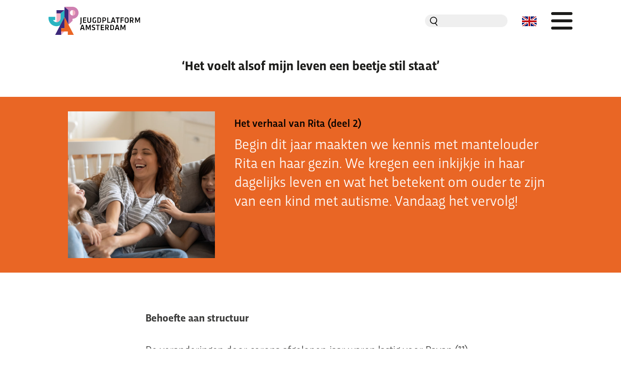

--- FILE ---
content_type: text/html; charset=UTF-8
request_url: https://jeugdplatformamsterdam.nl/verhaal/het-voelt-alsof-mijn-leven-een-beetje-stil-staat/
body_size: 10873
content:
<!doctype html>
<html lang="nl-NL">
<head>	
	<meta charset="UTF-8">
	<meta name="viewport" content="width=device-width, initial-scale=1">
	<link rel="profile" href="https://gmpg.org/xfn/11">
	<title>&#8216;Het voelt alsof mijn leven een beetje stil staat&#8217; &#8211; Jeugdplatform Amsterdam</title>
<meta name='robots' content='max-image-preview:large' />
<link rel='dns-prefetch' href='//www.googletagmanager.com' />
<link rel="alternate" type="application/rss+xml" title="Jeugdplatform Amsterdam &raquo; feed" href="https://jeugdplatformamsterdam.nl/feed/" />
<link rel="alternate" title="oEmbed (JSON)" type="application/json+oembed" href="https://jeugdplatformamsterdam.nl/wp-json/oembed/1.0/embed?url=https%3A%2F%2Fjeugdplatformamsterdam.nl%2Fverhaal%2Fhet-voelt-alsof-mijn-leven-een-beetje-stil-staat%2F" />
<link rel="alternate" title="oEmbed (XML)" type="text/xml+oembed" href="https://jeugdplatformamsterdam.nl/wp-json/oembed/1.0/embed?url=https%3A%2F%2Fjeugdplatformamsterdam.nl%2Fverhaal%2Fhet-voelt-alsof-mijn-leven-een-beetje-stil-staat%2F&#038;format=xml" />
<style id='wp-img-auto-sizes-contain-inline-css'>
img:is([sizes=auto i],[sizes^="auto," i]){contain-intrinsic-size:3000px 1500px}
/*# sourceURL=wp-img-auto-sizes-contain-inline-css */
</style>
<style id='wp-emoji-styles-inline-css'>

	img.wp-smiley, img.emoji {
		display: inline !important;
		border: none !important;
		box-shadow: none !important;
		height: 1em !important;
		width: 1em !important;
		margin: 0 0.07em !important;
		vertical-align: -0.1em !important;
		background: none !important;
		padding: 0 !important;
	}
/*# sourceURL=wp-emoji-styles-inline-css */
</style>
<style id='wp-block-library-inline-css'>
:root{--wp-block-synced-color:#7a00df;--wp-block-synced-color--rgb:122,0,223;--wp-bound-block-color:var(--wp-block-synced-color);--wp-editor-canvas-background:#ddd;--wp-admin-theme-color:#007cba;--wp-admin-theme-color--rgb:0,124,186;--wp-admin-theme-color-darker-10:#006ba1;--wp-admin-theme-color-darker-10--rgb:0,107,160.5;--wp-admin-theme-color-darker-20:#005a87;--wp-admin-theme-color-darker-20--rgb:0,90,135;--wp-admin-border-width-focus:2px}@media (min-resolution:192dpi){:root{--wp-admin-border-width-focus:1.5px}}.wp-element-button{cursor:pointer}:root .has-very-light-gray-background-color{background-color:#eee}:root .has-very-dark-gray-background-color{background-color:#313131}:root .has-very-light-gray-color{color:#eee}:root .has-very-dark-gray-color{color:#313131}:root .has-vivid-green-cyan-to-vivid-cyan-blue-gradient-background{background:linear-gradient(135deg,#00d084,#0693e3)}:root .has-purple-crush-gradient-background{background:linear-gradient(135deg,#34e2e4,#4721fb 50%,#ab1dfe)}:root .has-hazy-dawn-gradient-background{background:linear-gradient(135deg,#faaca8,#dad0ec)}:root .has-subdued-olive-gradient-background{background:linear-gradient(135deg,#fafae1,#67a671)}:root .has-atomic-cream-gradient-background{background:linear-gradient(135deg,#fdd79a,#004a59)}:root .has-nightshade-gradient-background{background:linear-gradient(135deg,#330968,#31cdcf)}:root .has-midnight-gradient-background{background:linear-gradient(135deg,#020381,#2874fc)}:root{--wp--preset--font-size--normal:16px;--wp--preset--font-size--huge:42px}.has-regular-font-size{font-size:1em}.has-larger-font-size{font-size:2.625em}.has-normal-font-size{font-size:var(--wp--preset--font-size--normal)}.has-huge-font-size{font-size:var(--wp--preset--font-size--huge)}.has-text-align-center{text-align:center}.has-text-align-left{text-align:left}.has-text-align-right{text-align:right}.has-fit-text{white-space:nowrap!important}#end-resizable-editor-section{display:none}.aligncenter{clear:both}.items-justified-left{justify-content:flex-start}.items-justified-center{justify-content:center}.items-justified-right{justify-content:flex-end}.items-justified-space-between{justify-content:space-between}.screen-reader-text{border:0;clip-path:inset(50%);height:1px;margin:-1px;overflow:hidden;padding:0;position:absolute;width:1px;word-wrap:normal!important}.screen-reader-text:focus{background-color:#ddd;clip-path:none;color:#444;display:block;font-size:1em;height:auto;left:5px;line-height:normal;padding:15px 23px 14px;text-decoration:none;top:5px;width:auto;z-index:100000}html :where(.has-border-color){border-style:solid}html :where([style*=border-top-color]){border-top-style:solid}html :where([style*=border-right-color]){border-right-style:solid}html :where([style*=border-bottom-color]){border-bottom-style:solid}html :where([style*=border-left-color]){border-left-style:solid}html :where([style*=border-width]){border-style:solid}html :where([style*=border-top-width]){border-top-style:solid}html :where([style*=border-right-width]){border-right-style:solid}html :where([style*=border-bottom-width]){border-bottom-style:solid}html :where([style*=border-left-width]){border-left-style:solid}html :where(img[class*=wp-image-]){height:auto;max-width:100%}:where(figure){margin:0 0 1em}html :where(.is-position-sticky){--wp-admin--admin-bar--position-offset:var(--wp-admin--admin-bar--height,0px)}@media screen and (max-width:600px){html :where(.is-position-sticky){--wp-admin--admin-bar--position-offset:0px}}

/*# sourceURL=wp-block-library-inline-css */
</style><style id='wp-block-paragraph-inline-css'>
.is-small-text{font-size:.875em}.is-regular-text{font-size:1em}.is-large-text{font-size:2.25em}.is-larger-text{font-size:3em}.has-drop-cap:not(:focus):first-letter{float:left;font-size:8.4em;font-style:normal;font-weight:100;line-height:.68;margin:.05em .1em 0 0;text-transform:uppercase}body.rtl .has-drop-cap:not(:focus):first-letter{float:none;margin-left:.1em}p.has-drop-cap.has-background{overflow:hidden}:root :where(p.has-background){padding:1.25em 2.375em}:where(p.has-text-color:not(.has-link-color)) a{color:inherit}p.has-text-align-left[style*="writing-mode:vertical-lr"],p.has-text-align-right[style*="writing-mode:vertical-rl"]{rotate:180deg}
/*# sourceURL=https://jeugdplatformamsterdam.nl/wp-includes/blocks/paragraph/style.min.css */
</style>
<style id='global-styles-inline-css'>
:root{--wp--preset--aspect-ratio--square: 1;--wp--preset--aspect-ratio--4-3: 4/3;--wp--preset--aspect-ratio--3-4: 3/4;--wp--preset--aspect-ratio--3-2: 3/2;--wp--preset--aspect-ratio--2-3: 2/3;--wp--preset--aspect-ratio--16-9: 16/9;--wp--preset--aspect-ratio--9-16: 9/16;--wp--preset--color--black: #000000;--wp--preset--color--cyan-bluish-gray: #abb8c3;--wp--preset--color--white: #ffffff;--wp--preset--color--pale-pink: #f78da7;--wp--preset--color--vivid-red: #cf2e2e;--wp--preset--color--luminous-vivid-orange: #ff6900;--wp--preset--color--luminous-vivid-amber: #fcb900;--wp--preset--color--light-green-cyan: #7bdcb5;--wp--preset--color--vivid-green-cyan: #00d084;--wp--preset--color--pale-cyan-blue: #8ed1fc;--wp--preset--color--vivid-cyan-blue: #0693e3;--wp--preset--color--vivid-purple: #9b51e0;--wp--preset--color--light-pink: #F3B0C3;--wp--preset--color--dark-pink: #CF80B2;--wp--preset--color--orange: #EA6625;--wp--preset--color--purple: #3D287C;--wp--preset--color--blue: #2CB5C2;--wp--preset--color--dark-grey: #575756;--wp--preset--color--grijs: #9C9C9B;--wp--preset--color--light-grey: #D9D9D9;--wp--preset--gradient--vivid-cyan-blue-to-vivid-purple: linear-gradient(135deg,rgb(6,147,227) 0%,rgb(155,81,224) 100%);--wp--preset--gradient--light-green-cyan-to-vivid-green-cyan: linear-gradient(135deg,rgb(122,220,180) 0%,rgb(0,208,130) 100%);--wp--preset--gradient--luminous-vivid-amber-to-luminous-vivid-orange: linear-gradient(135deg,rgb(252,185,0) 0%,rgb(255,105,0) 100%);--wp--preset--gradient--luminous-vivid-orange-to-vivid-red: linear-gradient(135deg,rgb(255,105,0) 0%,rgb(207,46,46) 100%);--wp--preset--gradient--very-light-gray-to-cyan-bluish-gray: linear-gradient(135deg,rgb(238,238,238) 0%,rgb(169,184,195) 100%);--wp--preset--gradient--cool-to-warm-spectrum: linear-gradient(135deg,rgb(74,234,220) 0%,rgb(151,120,209) 20%,rgb(207,42,186) 40%,rgb(238,44,130) 60%,rgb(251,105,98) 80%,rgb(254,248,76) 100%);--wp--preset--gradient--blush-light-purple: linear-gradient(135deg,rgb(255,206,236) 0%,rgb(152,150,240) 100%);--wp--preset--gradient--blush-bordeaux: linear-gradient(135deg,rgb(254,205,165) 0%,rgb(254,45,45) 50%,rgb(107,0,62) 100%);--wp--preset--gradient--luminous-dusk: linear-gradient(135deg,rgb(255,203,112) 0%,rgb(199,81,192) 50%,rgb(65,88,208) 100%);--wp--preset--gradient--pale-ocean: linear-gradient(135deg,rgb(255,245,203) 0%,rgb(182,227,212) 50%,rgb(51,167,181) 100%);--wp--preset--gradient--electric-grass: linear-gradient(135deg,rgb(202,248,128) 0%,rgb(113,206,126) 100%);--wp--preset--gradient--midnight: linear-gradient(135deg,rgb(2,3,129) 0%,rgb(40,116,252) 100%);--wp--preset--font-size--small: 16px;--wp--preset--font-size--medium: 20px;--wp--preset--font-size--large: 24px;--wp--preset--font-size--x-large: 42px;--wp--preset--font-size--regular: 22px;--wp--preset--font-size--extra-large: 32px;--wp--preset--spacing--20: 0.44rem;--wp--preset--spacing--30: 0.67rem;--wp--preset--spacing--40: 1rem;--wp--preset--spacing--50: 1.5rem;--wp--preset--spacing--60: 2.25rem;--wp--preset--spacing--70: 3.38rem;--wp--preset--spacing--80: 5.06rem;--wp--preset--shadow--natural: 6px 6px 9px rgba(0, 0, 0, 0.2);--wp--preset--shadow--deep: 12px 12px 50px rgba(0, 0, 0, 0.4);--wp--preset--shadow--sharp: 6px 6px 0px rgba(0, 0, 0, 0.2);--wp--preset--shadow--outlined: 6px 6px 0px -3px rgb(255, 255, 255), 6px 6px rgb(0, 0, 0);--wp--preset--shadow--crisp: 6px 6px 0px rgb(0, 0, 0);}:where(.is-layout-flex){gap: 0.5em;}:where(.is-layout-grid){gap: 0.5em;}body .is-layout-flex{display: flex;}.is-layout-flex{flex-wrap: wrap;align-items: center;}.is-layout-flex > :is(*, div){margin: 0;}body .is-layout-grid{display: grid;}.is-layout-grid > :is(*, div){margin: 0;}:where(.wp-block-columns.is-layout-flex){gap: 2em;}:where(.wp-block-columns.is-layout-grid){gap: 2em;}:where(.wp-block-post-template.is-layout-flex){gap: 1.25em;}:where(.wp-block-post-template.is-layout-grid){gap: 1.25em;}.has-black-color{color: var(--wp--preset--color--black) !important;}.has-cyan-bluish-gray-color{color: var(--wp--preset--color--cyan-bluish-gray) !important;}.has-white-color{color: var(--wp--preset--color--white) !important;}.has-pale-pink-color{color: var(--wp--preset--color--pale-pink) !important;}.has-vivid-red-color{color: var(--wp--preset--color--vivid-red) !important;}.has-luminous-vivid-orange-color{color: var(--wp--preset--color--luminous-vivid-orange) !important;}.has-luminous-vivid-amber-color{color: var(--wp--preset--color--luminous-vivid-amber) !important;}.has-light-green-cyan-color{color: var(--wp--preset--color--light-green-cyan) !important;}.has-vivid-green-cyan-color{color: var(--wp--preset--color--vivid-green-cyan) !important;}.has-pale-cyan-blue-color{color: var(--wp--preset--color--pale-cyan-blue) !important;}.has-vivid-cyan-blue-color{color: var(--wp--preset--color--vivid-cyan-blue) !important;}.has-vivid-purple-color{color: var(--wp--preset--color--vivid-purple) !important;}.has-black-background-color{background-color: var(--wp--preset--color--black) !important;}.has-cyan-bluish-gray-background-color{background-color: var(--wp--preset--color--cyan-bluish-gray) !important;}.has-white-background-color{background-color: var(--wp--preset--color--white) !important;}.has-pale-pink-background-color{background-color: var(--wp--preset--color--pale-pink) !important;}.has-vivid-red-background-color{background-color: var(--wp--preset--color--vivid-red) !important;}.has-luminous-vivid-orange-background-color{background-color: var(--wp--preset--color--luminous-vivid-orange) !important;}.has-luminous-vivid-amber-background-color{background-color: var(--wp--preset--color--luminous-vivid-amber) !important;}.has-light-green-cyan-background-color{background-color: var(--wp--preset--color--light-green-cyan) !important;}.has-vivid-green-cyan-background-color{background-color: var(--wp--preset--color--vivid-green-cyan) !important;}.has-pale-cyan-blue-background-color{background-color: var(--wp--preset--color--pale-cyan-blue) !important;}.has-vivid-cyan-blue-background-color{background-color: var(--wp--preset--color--vivid-cyan-blue) !important;}.has-vivid-purple-background-color{background-color: var(--wp--preset--color--vivid-purple) !important;}.has-black-border-color{border-color: var(--wp--preset--color--black) !important;}.has-cyan-bluish-gray-border-color{border-color: var(--wp--preset--color--cyan-bluish-gray) !important;}.has-white-border-color{border-color: var(--wp--preset--color--white) !important;}.has-pale-pink-border-color{border-color: var(--wp--preset--color--pale-pink) !important;}.has-vivid-red-border-color{border-color: var(--wp--preset--color--vivid-red) !important;}.has-luminous-vivid-orange-border-color{border-color: var(--wp--preset--color--luminous-vivid-orange) !important;}.has-luminous-vivid-amber-border-color{border-color: var(--wp--preset--color--luminous-vivid-amber) !important;}.has-light-green-cyan-border-color{border-color: var(--wp--preset--color--light-green-cyan) !important;}.has-vivid-green-cyan-border-color{border-color: var(--wp--preset--color--vivid-green-cyan) !important;}.has-pale-cyan-blue-border-color{border-color: var(--wp--preset--color--pale-cyan-blue) !important;}.has-vivid-cyan-blue-border-color{border-color: var(--wp--preset--color--vivid-cyan-blue) !important;}.has-vivid-purple-border-color{border-color: var(--wp--preset--color--vivid-purple) !important;}.has-vivid-cyan-blue-to-vivid-purple-gradient-background{background: var(--wp--preset--gradient--vivid-cyan-blue-to-vivid-purple) !important;}.has-light-green-cyan-to-vivid-green-cyan-gradient-background{background: var(--wp--preset--gradient--light-green-cyan-to-vivid-green-cyan) !important;}.has-luminous-vivid-amber-to-luminous-vivid-orange-gradient-background{background: var(--wp--preset--gradient--luminous-vivid-amber-to-luminous-vivid-orange) !important;}.has-luminous-vivid-orange-to-vivid-red-gradient-background{background: var(--wp--preset--gradient--luminous-vivid-orange-to-vivid-red) !important;}.has-very-light-gray-to-cyan-bluish-gray-gradient-background{background: var(--wp--preset--gradient--very-light-gray-to-cyan-bluish-gray) !important;}.has-cool-to-warm-spectrum-gradient-background{background: var(--wp--preset--gradient--cool-to-warm-spectrum) !important;}.has-blush-light-purple-gradient-background{background: var(--wp--preset--gradient--blush-light-purple) !important;}.has-blush-bordeaux-gradient-background{background: var(--wp--preset--gradient--blush-bordeaux) !important;}.has-luminous-dusk-gradient-background{background: var(--wp--preset--gradient--luminous-dusk) !important;}.has-pale-ocean-gradient-background{background: var(--wp--preset--gradient--pale-ocean) !important;}.has-electric-grass-gradient-background{background: var(--wp--preset--gradient--electric-grass) !important;}.has-midnight-gradient-background{background: var(--wp--preset--gradient--midnight) !important;}.has-small-font-size{font-size: var(--wp--preset--font-size--small) !important;}.has-medium-font-size{font-size: var(--wp--preset--font-size--medium) !important;}.has-large-font-size{font-size: var(--wp--preset--font-size--large) !important;}.has-x-large-font-size{font-size: var(--wp--preset--font-size--x-large) !important;}
/*# sourceURL=global-styles-inline-css */
</style>

<style id='classic-theme-styles-inline-css'>
/*! This file is auto-generated */
.wp-block-button__link{color:#fff;background-color:#32373c;border-radius:9999px;box-shadow:none;text-decoration:none;padding:calc(.667em + 2px) calc(1.333em + 2px);font-size:1.125em}.wp-block-file__button{background:#32373c;color:#fff;text-decoration:none}
/*# sourceURL=/wp-includes/css/classic-themes.min.css */
</style>
<link rel='stylesheet' id='wp-components-css' href='https://jeugdplatformamsterdam.nl/wp-includes/css/dist/components/style.min.css?ver=6.9' media='all' />
<link rel='stylesheet' id='wp-preferences-css' href='https://jeugdplatformamsterdam.nl/wp-includes/css/dist/preferences/style.min.css?ver=6.9' media='all' />
<link rel='stylesheet' id='wp-block-editor-css' href='https://jeugdplatformamsterdam.nl/wp-includes/css/dist/block-editor/style.min.css?ver=6.9' media='all' />
<link rel='stylesheet' id='popup-maker-block-library-style-css' href='https://jeugdplatformamsterdam.nl/wp-content/plugins/popup-maker/dist/packages/block-library-style.css?ver=dbea705cfafe089d65f1' media='all' />
<link rel='stylesheet' id='search-filter-plugin-styles-css' href='https://jeugdplatformamsterdam.nl/wp-content/plugins/search-filter-pro/public/assets/css/search-filter.min.css?ver=2.5.21' media='all' />
<link rel='stylesheet' id='haicu26-style-css' href='https://jeugdplatformamsterdam.nl/wp-content/themes/haicu26_jpa/style.css?ver=1.0.0' media='all' />
<link rel='stylesheet' id='mytheme-blocks-css' href='https://jeugdplatformamsterdam.nl/wp-content/themes/haicu26_jpa/style-blocks.css?ver=6.9' media='all' />
<style id='generateblocks-inline-css'>
:root{--gb-container-width:1100px;}.gb-container .wp-block-image img{vertical-align:middle;}.gb-grid-wrapper .wp-block-image{margin-bottom:0;}.gb-highlight{background:none;}.gb-shape{line-height:0;}.gb-container-link{position:absolute;top:0;right:0;bottom:0;left:0;z-index:99;}
/*# sourceURL=generateblocks-inline-css */
</style>
<script src="https://jeugdplatformamsterdam.nl/wp-includes/js/jquery/jquery.min.js?ver=3.7.1" id="jquery-core-js"></script>
<script src="https://jeugdplatformamsterdam.nl/wp-includes/js/jquery/jquery-migrate.min.js?ver=3.4.1" id="jquery-migrate-js"></script>
<script id="search-filter-plugin-build-js-extra">
var SF_LDATA = {"ajax_url":"https://jeugdplatformamsterdam.nl/wp-admin/admin-ajax.php","home_url":"https://jeugdplatformamsterdam.nl/","extensions":[]};
//# sourceURL=search-filter-plugin-build-js-extra
</script>
<script src="https://jeugdplatformamsterdam.nl/wp-content/plugins/search-filter-pro/public/assets/js/search-filter-build.min.js?ver=2.5.21" id="search-filter-plugin-build-js"></script>
<script src="https://jeugdplatformamsterdam.nl/wp-content/plugins/search-filter-pro/public/assets/js/chosen.jquery.min.js?ver=2.5.21" id="search-filter-plugin-chosen-js"></script>

<!-- Google tag (gtag.js) snippet toegevoegd door Site Kit -->
<!-- Google Analytics snippet toegevoegd door Site Kit -->
<script src="https://www.googletagmanager.com/gtag/js?id=G-9CHMBVFHP7" id="google_gtagjs-js" async></script>
<script id="google_gtagjs-js-after">
window.dataLayer = window.dataLayer || [];function gtag(){dataLayer.push(arguments);}
gtag("set","linker",{"domains":["jeugdplatformamsterdam.nl"]});
gtag("js", new Date());
gtag("set", "developer_id.dZTNiMT", true);
gtag("config", "G-9CHMBVFHP7");
//# sourceURL=google_gtagjs-js-after
</script>
<link rel="https://api.w.org/" href="https://jeugdplatformamsterdam.nl/wp-json/" /><link rel="alternate" title="JSON" type="application/json" href="https://jeugdplatformamsterdam.nl/wp-json/wp/v2/verhaal/1602" /><link rel="EditURI" type="application/rsd+xml" title="RSD" href="https://jeugdplatformamsterdam.nl/xmlrpc.php?rsd" />
<meta name="generator" content="WordPress 6.9" />
<link rel="canonical" href="https://jeugdplatformamsterdam.nl/verhaal/het-voelt-alsof-mijn-leven-een-beetje-stil-staat/" />
<link rel='shortlink' href='https://jeugdplatformamsterdam.nl/?p=1602' />
<meta name="generator" content="Site Kit by Google 1.168.0" />	<link rel="stylesheet" href="https://use.typekit.net/yko1mpg.css">
	<link rel="stylesheet" href="https://unpkg.com/swiper/swiper-bundle.min.css" />
</head>

<body class="wp-singular verhaal-template-default single single-verhaal postid-1602 wp-theme-haicu26_jpa no-sidebar">
<div id="page" class="site">
	<a class="skip-link screen-reader-text" href="#primary">Skip to content</a>
	
	<header id="masthead" class="site-header">
		<div class="header-innerwrap">
			<div class="flexwrap">
				<div class="site-branding col">
					<a href="https://jeugdplatformamsterdam.nl/" rel="home"><img src="https://jeugdplatformamsterdam.nl/wp-content/themes/haicu26_jpa/images/JPA_logo.svg" alt="Jeugdplatform Amsterdam Logo"></a>
				</div><!-- .site-branding -->
				
				<nav id="site-navigation" class="main-navigation col">
					<button id="nav-icon4" class="menu-toggle" aria-controls="primary-menu" aria-expanded="false">
						  <span></span>
  						<span></span>
  						<span></span>
					</button>
					<div class="english"><a href="https://jeugdplatformamsterdam.nl/english/"><img src="https://jeugdplatformamsterdam.nl/wp-content/themes/haicu26_jpa/images/flag-english.png"></a></div>
					<div class="search-wrap">
						<form role="search" method="get" class="search-form" action="/">
							<label>
								<span class="screen-reader-text">Zoeken naar:</span>
								<input type="search" class="search-field" value="" name="s" title="Zoeken naar:" />
							</label>
							<input type="submit" class="search-submit" value="Zoeken" />
						</form>
					</div>
					<div class="menu-hoofdmenu-container"><ul id="primary-menu" class="menu"><li id="menu-item-32" class="menu-item menu-item-type-custom menu-item-object-custom menu-item-has-children menu-item-32"><a href="/zo-kun-je-meedoen/">Meedoen</a>
<ul class="sub-menu">
	<li id="menu-item-72" class="menu-item menu-item-type-post_type menu-item-object-page menu-item-72"><a href="https://jeugdplatformamsterdam.nl/zo-kun-je-meedoen/">Zo kun je meedoen</a></li>
	<li id="menu-item-2233" class="menu-item menu-item-type-post_type menu-item-object-page menu-item-2233"><a href="https://jeugdplatformamsterdam.nl/vacatures/">Vacatures</a></li>
	<li id="menu-item-74" class="menu-item menu-item-type-post_type menu-item-object-page menu-item-74"><a href="https://jeugdplatformamsterdam.nl/activiteiten/">Activiteiten agenda</a></li>
</ul>
</li>
<li id="menu-item-33" class="menu-item menu-item-type-custom menu-item-object-custom menu-item-has-children menu-item-33"><a href="/publicaties/">Thema&#8217;s &#038; verhalen</a>
<ul class="sub-menu">
	<li id="menu-item-70" class="menu-item menu-item-type-post_type menu-item-object-page menu-item-70"><a href="https://jeugdplatformamsterdam.nl/publicaties/">Thema&#8217;s waar we mee bezig zijn</a></li>
	<li id="menu-item-73" class="menu-item menu-item-type-post_type menu-item-object-page menu-item-73"><a href="https://jeugdplatformamsterdam.nl/ervaringsverhalen/">Ervaringsverhalen</a></li>
	<li id="menu-item-71" class="menu-item menu-item-type-post_type menu-item-object-page menu-item-71"><a href="https://jeugdplatformamsterdam.nl/projecten/">Nieuws</a></li>
</ul>
</li>
<li id="menu-item-34" class="menu-item menu-item-type-custom menu-item-object-custom menu-item-has-children menu-item-34"><a href="/over-jeugdplatform-amsterdam/">Organisatie</a>
<ul class="sub-menu">
	<li id="menu-item-37" class="menu-item menu-item-type-post_type menu-item-object-page menu-item-37"><a href="https://jeugdplatformamsterdam.nl/over-jeugdplatform-amsterdam/">Dit is Jeugdplatform Amsterdam</a></li>
	<li id="menu-item-66" class="menu-item menu-item-type-post_type menu-item-object-page menu-item-66"><a href="https://jeugdplatformamsterdam.nl/de-adviesgroep/">De adviesgroep</a></li>
	<li id="menu-item-67" class="menu-item menu-item-type-post_type menu-item-object-page menu-item-67"><a href="https://jeugdplatformamsterdam.nl/teamleden/">Teamleden</a></li>
	<li id="menu-item-65" class="menu-item menu-item-type-post_type menu-item-object-page menu-item-65"><a href="https://jeugdplatformamsterdam.nl/contact/">Contact</a></li>
</ul>
</li>
</ul></div>				</nav><!-- #site-navigation -->
			</div>
		</div>
	</header><!-- #masthead -->

	<main id="primary" class="site-main">

		
<article id="post-1602" class="post-1602 verhaal type-verhaal status-publish has-post-thumbnail hentry">
	<div class="innerwrap">
		<header class="entry-header">
			<h1 class="entry-title">&#8216;Het voelt alsof mijn leven een beetje stil staat&#8217;</h1>			<span class="subtitle"></span>
		</header><!-- .entry-header -->
	</div>
		<div class="intro">
		<div class="innerwrap">
			<div class="flexwrap">
				<div class="flex-image">
					<img width="600" height="600" src="https://jeugdplatformamsterdam.nl/wp-content/uploads/2021/08/iStock-1262881692-600x600.jpg" class="attachment-verhaal size-verhaal wp-post-image" alt="" decoding="async" fetchpriority="high" />				</div>
				<div class="flex-text">
					<h3>Het verhaal van Rita (deel 2)</h3>
					<p>Begin dit jaar maakten we kennis met mantelouder Rita en haar gezin. We kregen een inkijkje in haar dagelijks leven en wat het betekent om ouder te zijn van een kind met autisme. Vandaag het vervolg! </p>
				</div>
			</div>
		</div>
	</div>
		<div class="entry-content">
		<div class="innerwrap">
		
<p><strong>Behoefte aan structuur</strong></p>



<p>De veranderingen door corona afgelopen jaar waren lastig voor Rayan (11). Hij krijgt ongeveer 2 tot 3 keer per week thuisonderwijs en de andere dagen gaat hij naar school. Het rooster daarvoor verandert iedere week en dat gebrek aan structuur veroorzaakt stress bij Rayan. Als hij thuisonderwijs heeft dan moet ik er ook echt bij blijven om hem bij de les te houden. Hij kan namelijk niet zo goed herkennen dat hij hulp nodig heeft als hij vastloopt, dus dan stopt hij ermee.</p>



<p><strong>Kleine wereld</strong></p>



<p>Iets voor mezelf doen lukt nu eigenlijk niet. Ik was bijvoorbeeld begonnen met een studie acupunctuur, maar ben daar weer mee gestopt nu Rayan thuisonderwijs heeft. Ik wil er graag voor hem zijn, maar het vraagt ook veel van me. Ik ben nu vooral voor anderen aan het zorgen en het voelt alsof mijn leven een beetje stilstaat. Want naast dat ik geen tijd heb voor mijn studie, heb ik dat ook niet voor sociale contacten. Ik bel af en toe met een vriendin, maar daar blijft het ook wel bij.</p>



<p><strong>Oppas vinden</strong></p>



<p>Gelukkig zijn mijn man en ik ook echt goede vrienden en vinden we veel steun bij elkaar. Dat is ook wel eens anders geweest. We hebben wel eens een periode gehad dat we naast elkaar leefden, maar niet met elkaar en geen idee hadden wat er bij de ander speelde. Doordat hij nu veel vanuit huis werkt hebben we vaker een moment dat we even met elkaar kunnen praten. Of we maken soms een wandeling. Straks als er meer versoepelingen zijn hoop ik dat we weer meer dingen kunnen ondernemen. Wat dan echt zou helpen is dat we een oppas vinden die kan omgaan met autisme. Die hebben we nog niet gevonden.</p>



<p><strong>Kind met autisme</strong></p>



<p>Ook ontmoeten we weinig ouders die een kind met autisme hebben, omdat Rayan regulier onderwijs volgt. Voor andere ouders is het heel lastig te begrijpen wat het betekent. We zouden heel graag een keer gaan kamperen samen met een ander gezin. Maar dat gaat niet, want wij moeten alles plannen voor Rayan terwijl de meeste andere kinderen en ouders flexibiliteit willen. Het laten komen zoals het komt en niet teveel plannen wat ze gaan doen en wanneer ze gaan eten. Dat soort dingen zijn voor Rayan juist wel belangrijk. Hij heeft structuur en houvast nodig.</p>



<p><strong>Specialistische begeleiding</strong></p>



<p>Gelukkig staan we er zeker niet alleen voor en krijgen we hulp. Zowel specialistische begeleiding betaald vanuit het persoonsgebonden budget als extra ondersteuning. De specialistische begeleiders helpen Rayan met school en met het begrijpen van zijn autisme. Zeker nu hij in zijn pubertijd komt, is het belangrijk voor hem om te leren zichzelf te accepteren. Daarnaast komt er ook regelmatig een student langs die leuke dingen met hem doet zoals sport en computerspelletjes. Jongensachtige dingen eigenlijk zodat Rayan ook leert hoe het is om jongen/man te zijn.</p>



<p><strong>Vechten om hulp</strong></p>



<p>Ik ben blij met de hulp die hij krijgt, maar ik heb moeten vechten om die hulp te krijgen. Ieder half jaar moet je een plan inleveren bij de gemeente om het persoonsgebonden budget te krijgen. In zo’n plan omschrijf je je behoefte, welke middelen je nodig hebt en wie wat gaat doen. Dat plan lever je vervolgens in bij de gemeente en dan is het maar afwachten hoe er op gereageerd wordt. Het lijkt er ook op dat het uitmaakt wie je als contactpersoon hebt. Ik heb wel eens gehad dat een adviseur dan vond dat onze doelstellingen niet reëel waren omdat Rayan autisme heeft. Of dat ze vonden dat de begeleiders te lang met hem hadden gewerkt en dat dat geen effect meer had. Ook wilden ze een keer zonder mij met een intern begeleider van school over Rayan praten. Daardoor krijg ik het gevoel dat ze geen vertrouwen hebben in mij als moeder.&nbsp;</p>



<p><strong>Energie nodig voor zorg</strong></p>



<p>Het zou helpen als ik wat meer begrip, medeleven en vertrouwen van de gemeente zou krijgen. Als ouders van een kind met autisme om hulp vragen dan is daar een goede reden voor. Het is zonde dat ik al mijn energie moet verspillen aan al dat papierwerk en aan het gevecht om een plan erdoor te krijgen. Die energie heb ik hard nodig voor de zorg voor Rayan. &nbsp;&nbsp;</p>



<p>Hetzelfde geldt eigenlijk voor leerlingenvervoer van en naar school. De aanvraag die ik een jaar geleden heb gedaan werd in eerste instantie afgewezen. Ze vragen om dingen die moeilijk voor elkaar te krijgen zijn zoals een brief van de psychiater. Daar is namelijk een wachtlijst van maanden voor. En ze willen bewijs dat dit de beste, dichtstbijzijnde school is voor Rayan, maar hoe moet ik dat bewijzen?</p>



<p><strong>Andere ouders ontmoeten</strong></p>



<p>Ik voel daar veel frustratie over, maar er zijn gelukkig ook positieve dingen. Zoals het Jeugdplatform Amsterdam waar ik andere ouders kan ontmoeten die te maken hebben met jeugdhulp en passend onderwijs. Ik ontmoet daar ouders en tieners van alle leeftijden en met verschillende soorten kwetsbaarheden. Dat is waardevol, maar ik zou ook nog wel behoefte hebben aan het ontmoeten van ouders met kinderen van dezelfde leeftijd. Die net als Rayan moeite hebben met verandering en veel stress ervaren. Het zou mooi zijn als er vanuit de gemeente zoiets opgezet wordt.”</p>
		</div>
	</div><!-- .entry-content -->
</article><!-- #post-1602 -->


		
	</main><!-- #main -->


	<footer id="colophon" class="site-footer">
		<div class="footer-innerwrap">
			<div class="footer-widgets">
				<div class="widgetswrap">
					<section id="text-2" class="widget widget_text"><h3 class="widget-title">Contact</h3>			<div class="textwidget"><p>06-42123935 (Helen)<br />
<a href="mailto:info@jeugdplatformamsterdam.nl">info@jeugdplatformamsterdam.nl</a></p>
<p>Jacob Bontiusplaats 9<br />
1018 LL Amsterdam</p>
</div>
		</section><section id="text-3" class="widget widget_text"><h3 class="widget-title">Volg ons</h3>			<div class="textwidget"><p>&nbsp;</p>
<p><a href="https://www.linkedin.com/company/jeugdplatform-amsterdam/"><img loading="lazy" decoding="async" class="alignnone size-medium" src="http://jeugdplatformamsterdam.nl/wp-content/themes/haicu26_jpa/images/linkedin.svg" alt="LinkedIn" width="30" height="30" /></a>   <a href="https://www.facebook.com/jeugdplatformamsterdam"><img loading="lazy" decoding="async" class="alignnone size-medium" src="http://jeugdplatformamsterdam.nl/wp-content/themes/haicu26_jpa/images/facebook.svg" alt="Facebook" width="30" height="30" /></a>   <a href="https://www.instagram.com/jeugdplatformamsterdam/"><img loading="lazy" decoding="async" class="alignnone size-medium" src="http://jeugdplatformamsterdam.nl/wp-content/themes/haicu26_jpa/images/instagram.svg" alt="Instagram" width="30" height="30" /></a></p>
<p><a href="https://jeugdplatformamsterdam.nl/contact/"><a class="button" href="https://jeugdplatformamsterdam.nl/contact/">Meld je aan voor de nieuwsbrief</a></a></p>
</div>
		</section><section id="nav_menu-2" class="widget widget_nav_menu"><h3 class="widget-title">Ga naar</h3><div class="menu-hoofdmenu-container"><ul id="menu-hoofdmenu" class="menu"><li class="menu-item menu-item-type-custom menu-item-object-custom menu-item-has-children menu-item-32"><a href="/zo-kun-je-meedoen/">Meedoen</a>
<ul class="sub-menu">
	<li class="menu-item menu-item-type-post_type menu-item-object-page menu-item-72"><a href="https://jeugdplatformamsterdam.nl/zo-kun-je-meedoen/">Zo kun je meedoen</a></li>
	<li class="menu-item menu-item-type-post_type menu-item-object-page menu-item-2233"><a href="https://jeugdplatformamsterdam.nl/vacatures/">Vacatures</a></li>
	<li class="menu-item menu-item-type-post_type menu-item-object-page menu-item-74"><a href="https://jeugdplatformamsterdam.nl/activiteiten/">Activiteiten agenda</a></li>
</ul>
</li>
<li class="menu-item menu-item-type-custom menu-item-object-custom menu-item-has-children menu-item-33"><a href="/publicaties/">Thema&#8217;s &#038; verhalen</a>
<ul class="sub-menu">
	<li class="menu-item menu-item-type-post_type menu-item-object-page menu-item-70"><a href="https://jeugdplatformamsterdam.nl/publicaties/">Thema&#8217;s waar we mee bezig zijn</a></li>
	<li class="menu-item menu-item-type-post_type menu-item-object-page menu-item-73"><a href="https://jeugdplatformamsterdam.nl/ervaringsverhalen/">Ervaringsverhalen</a></li>
	<li class="menu-item menu-item-type-post_type menu-item-object-page menu-item-71"><a href="https://jeugdplatformamsterdam.nl/projecten/">Nieuws</a></li>
</ul>
</li>
<li class="menu-item menu-item-type-custom menu-item-object-custom menu-item-has-children menu-item-34"><a href="/over-jeugdplatform-amsterdam/">Organisatie</a>
<ul class="sub-menu">
	<li class="menu-item menu-item-type-post_type menu-item-object-page menu-item-37"><a href="https://jeugdplatformamsterdam.nl/over-jeugdplatform-amsterdam/">Dit is Jeugdplatform Amsterdam</a></li>
	<li class="menu-item menu-item-type-post_type menu-item-object-page menu-item-66"><a href="https://jeugdplatformamsterdam.nl/de-adviesgroep/">De adviesgroep</a></li>
	<li class="menu-item menu-item-type-post_type menu-item-object-page menu-item-67"><a href="https://jeugdplatformamsterdam.nl/teamleden/">Teamleden</a></li>
	<li class="menu-item menu-item-type-post_type menu-item-object-page menu-item-65"><a href="https://jeugdplatformamsterdam.nl/contact/">Contact</a></li>
</ul>
</li>
</ul></div></section>				</div>
			</div>
		</div>
</div><!-- #page -->

<script type="speculationrules">
{"prefetch":[{"source":"document","where":{"and":[{"href_matches":"/*"},{"not":{"href_matches":["/wp-*.php","/wp-admin/*","/wp-content/uploads/*","/wp-content/*","/wp-content/plugins/*","/wp-content/themes/haicu26_jpa/*","/*\\?(.+)"]}},{"not":{"selector_matches":"a[rel~=\"nofollow\"]"}},{"not":{"selector_matches":".no-prefetch, .no-prefetch a"}}]},"eagerness":"conservative"}]}
</script>
<script src="https://jeugdplatformamsterdam.nl/wp-includes/js/jquery/ui/core.min.js?ver=1.13.3" id="jquery-ui-core-js"></script>
<script src="https://jeugdplatformamsterdam.nl/wp-includes/js/jquery/ui/datepicker.min.js?ver=1.13.3" id="jquery-ui-datepicker-js"></script>
<script id="jquery-ui-datepicker-js-after">
jQuery(function(jQuery){jQuery.datepicker.setDefaults({"closeText":"Sluiten","currentText":"Vandaag","monthNames":["januari","februari","maart","april","mei","juni","juli","augustus","september","oktober","november","december"],"monthNamesShort":["jan","feb","mrt","apr","mei","jun","jul","aug","sep","okt","nov","dec"],"nextText":"Volgende","prevText":"Vorige","dayNames":["zondag","maandag","dinsdag","woensdag","donderdag","vrijdag","zaterdag"],"dayNamesShort":["zo","ma","di","wo","do","vr","za"],"dayNamesMin":["Z","M","D","W","D","V","Z"],"dateFormat":"d MM yy","firstDay":1,"isRTL":false});});
//# sourceURL=jquery-ui-datepicker-js-after
</script>
<script src="https://jeugdplatformamsterdam.nl/wp-content/themes/haicu26_jpa/js/haicu26.js?ver=20200819" id="haicu26-custom-js-js"></script>
<script id="wp-emoji-settings" type="application/json">
{"baseUrl":"https://s.w.org/images/core/emoji/17.0.2/72x72/","ext":".png","svgUrl":"https://s.w.org/images/core/emoji/17.0.2/svg/","svgExt":".svg","source":{"concatemoji":"https://jeugdplatformamsterdam.nl/wp-includes/js/wp-emoji-release.min.js?ver=6.9"}}
</script>
<script type="module">
/*! This file is auto-generated */
const a=JSON.parse(document.getElementById("wp-emoji-settings").textContent),o=(window._wpemojiSettings=a,"wpEmojiSettingsSupports"),s=["flag","emoji"];function i(e){try{var t={supportTests:e,timestamp:(new Date).valueOf()};sessionStorage.setItem(o,JSON.stringify(t))}catch(e){}}function c(e,t,n){e.clearRect(0,0,e.canvas.width,e.canvas.height),e.fillText(t,0,0);t=new Uint32Array(e.getImageData(0,0,e.canvas.width,e.canvas.height).data);e.clearRect(0,0,e.canvas.width,e.canvas.height),e.fillText(n,0,0);const a=new Uint32Array(e.getImageData(0,0,e.canvas.width,e.canvas.height).data);return t.every((e,t)=>e===a[t])}function p(e,t){e.clearRect(0,0,e.canvas.width,e.canvas.height),e.fillText(t,0,0);var n=e.getImageData(16,16,1,1);for(let e=0;e<n.data.length;e++)if(0!==n.data[e])return!1;return!0}function u(e,t,n,a){switch(t){case"flag":return n(e,"\ud83c\udff3\ufe0f\u200d\u26a7\ufe0f","\ud83c\udff3\ufe0f\u200b\u26a7\ufe0f")?!1:!n(e,"\ud83c\udde8\ud83c\uddf6","\ud83c\udde8\u200b\ud83c\uddf6")&&!n(e,"\ud83c\udff4\udb40\udc67\udb40\udc62\udb40\udc65\udb40\udc6e\udb40\udc67\udb40\udc7f","\ud83c\udff4\u200b\udb40\udc67\u200b\udb40\udc62\u200b\udb40\udc65\u200b\udb40\udc6e\u200b\udb40\udc67\u200b\udb40\udc7f");case"emoji":return!a(e,"\ud83e\u1fac8")}return!1}function f(e,t,n,a){let r;const o=(r="undefined"!=typeof WorkerGlobalScope&&self instanceof WorkerGlobalScope?new OffscreenCanvas(300,150):document.createElement("canvas")).getContext("2d",{willReadFrequently:!0}),s=(o.textBaseline="top",o.font="600 32px Arial",{});return e.forEach(e=>{s[e]=t(o,e,n,a)}),s}function r(e){var t=document.createElement("script");t.src=e,t.defer=!0,document.head.appendChild(t)}a.supports={everything:!0,everythingExceptFlag:!0},new Promise(t=>{let n=function(){try{var e=JSON.parse(sessionStorage.getItem(o));if("object"==typeof e&&"number"==typeof e.timestamp&&(new Date).valueOf()<e.timestamp+604800&&"object"==typeof e.supportTests)return e.supportTests}catch(e){}return null}();if(!n){if("undefined"!=typeof Worker&&"undefined"!=typeof OffscreenCanvas&&"undefined"!=typeof URL&&URL.createObjectURL&&"undefined"!=typeof Blob)try{var e="postMessage("+f.toString()+"("+[JSON.stringify(s),u.toString(),c.toString(),p.toString()].join(",")+"));",a=new Blob([e],{type:"text/javascript"});const r=new Worker(URL.createObjectURL(a),{name:"wpTestEmojiSupports"});return void(r.onmessage=e=>{i(n=e.data),r.terminate(),t(n)})}catch(e){}i(n=f(s,u,c,p))}t(n)}).then(e=>{for(const n in e)a.supports[n]=e[n],a.supports.everything=a.supports.everything&&a.supports[n],"flag"!==n&&(a.supports.everythingExceptFlag=a.supports.everythingExceptFlag&&a.supports[n]);var t;a.supports.everythingExceptFlag=a.supports.everythingExceptFlag&&!a.supports.flag,a.supports.everything||((t=a.source||{}).concatemoji?r(t.concatemoji):t.wpemoji&&t.twemoji&&(r(t.twemoji),r(t.wpemoji)))});
//# sourceURL=https://jeugdplatformamsterdam.nl/wp-includes/js/wp-emoji-loader.min.js
</script>
	<script src="https://unpkg.com/swiper/swiper-bundle.min.js"></script>
  <script>
    var swiper = new Swiper(".swipeactiviteit", {
      slidesPerView: 4,
      spaceBetween: 0,
   		loop: true,
      autoplay: {
        delay: 6000,
        disableOnInteraction: false,
      },
      pagination: {
      	el: ".swiper-pagination",
        clickable: true,
      },
		  navigation: {
    		nextEl: '.swiper-button-next',
    		prevEl: '.swiper-button-prev',
  		},
  		breakpoints: {
          140: {
            slidesPerView: 1,
            spaceBetween: 0,
          },
          540: {
            slidesPerView: 2,
            spaceBetween: 0,
          },
          800: {
            slidesPerView: 3,
            spaceBetween: 0,
          },
          1100: {
            slidesPerView: 4,
            spaceBetween: 0,
          },
        },
     });
    </script>
    <script>
    var swiper = new Swiper(".swipemeedoen", {
      slidesPerView: 5,
      spaceBetween: 20,
   		loop: true,
      autoplay: {
        delay: 8000,
        disableOnInteraction: false,
      },
      pagination: {
      	el: ".swiper-pagination",
        clickable: true,
      },
		  navigation: {
    		nextEl: '.swiper-button-next',
    		prevEl: '.swiper-button-prev',
  		},
  		breakpoints: {
          140: {
            slidesPerView: 1,
            spaceBetween: 20,
          },
          540: {
            slidesPerView: 3,
            spaceBetween: 20,
          },
          800: {
            slidesPerView: 3,
            spaceBetween: 20,
          },
          1100: {
            slidesPerView: 5,
            spaceBetween: 20,
          },
        },
     });
    </script>
    <script async src="https://embed.email-provider.eu/e/0hw6jvj0jl-uxusghh2lk.js"></script>
</body>
</html>


--- FILE ---
content_type: text/css
request_url: https://jeugdplatformamsterdam.nl/wp-content/themes/haicu26_jpa/style.css?ver=1.0.0
body_size: 10417
content:
/*!
Theme Name: Jeugdplatform Amsterdam
Theme URI: http://jeugdplatformamsterdam.nl
Author: Haicu webdesign
Author URI: http://haicu.nl/
Description: A tailormade theme for the Jeugdplatform Amsterdam
Version: 1.0.0
License: GNU General Public License v2 or later
License URI: LICENSE
Text Domain: haicu26

This theme, like WordPress, is based on Underscores https://underscores.me/, (C) 2012-2020 Automattic, Inc.
Underscores is distributed under the terms of the GNU GPL v2 or later.

*/
@font-face {
  font-family: Chaumin;
  src: url(webfont/Chaumin-Irregular.woff);
}
/*Normalizing styles have been helped along thanks to the fine work of
Nicolas Gallagher and Jonathan Neal https://necolas.github.io/normalize.css/
*/

/*--------------------------------------------------------------
>>> TABLE OF CONTENTS:
----------------------------------------------------------------
# Generic
	- Normalize
	- Box sizing
# Base
	- Typography
	- Elements
	- Links
	- Forms
# Components
	- Posts and pages
	- Comments
	- Widgets
	- Media
	- Captions
	- Galleries
# Utilities
	- Accessibility
	- Alignments

--------------------------------------------------------------*/

/*--------------------------------------------------------------
# Generic
--------------------------------------------------------------*/

/* Normalize
--------------------------------------------- */

/*! normalize.css v8.0.1 | MIT License | github.com/necolas/normalize.css */

/* Document
	 ========================================================================== */

/**
 * 1. Correct the line height in all browsers.
 * 2. Prevent adjustments of font size after orientation changes in iOS.
 */
html {
	line-height: 1.15;
	-webkit-text-size-adjust: 100%;
}

/* Sections
	 ========================================================================== */

/**
 * Remove the margin in all browsers.
 */
body {
	margin: 0;
}

/**
 * Render the `main` element consistently in IE.
 */
main {
	display: block;
}

/**
 * Correct the font size and margin on `h1` elements within `section` and
 * `article` contexts in Chrome, Firefox, and Safari.
 */
h1 {
	font-size: 2em;
	margin: 0.67em 0;
}

/* Grouping content
	 ========================================================================== */

/**
 * 1. Add the correct box sizing in Firefox.
 * 2. Show the overflow in Edge and IE.
 */
hr {
	box-sizing: content-box;
	height: 0;
	overflow: visible;
}

/**
 * 1. Correct the inheritance and scaling of font size in all browsers.
 * 2. Correct the odd `em` font sizing in all browsers.
 */
pre {
	font-family: monospace, monospace;
	font-size: 1em;
}

/* Text-level semantics
	 ========================================================================== */

/**
 * Remove the gray background on active links in IE 10.
 */
a {
	background-color: transparent;
}

/**
 * 1. Remove the bottom border in Chrome 57-
 * 2. Add the correct text decoration in Chrome, Edge, IE, Opera, and Safari.
 */
abbr[title] {
	border-bottom: none;
	text-decoration: underline;
	text-decoration: underline dotted;
}

/**
 * Add the correct font weight in Chrome, Edge, and Safari.
 */
b,
strong {
	font-weight: bolder;
}

/**
 * 1. Correct the inheritance and scaling of font size in all browsers.
 * 2. Correct the odd `em` font sizing in all browsers.
 */
code,
kbd,
samp {
	font-family: monospace, monospace;
	font-size: 1em;
}

/**
 * Add the correct font size in all browsers.
 */
small {
	font-size: 80%;
}

/**
 * Prevent `sub` and `sup` elements from affecting the line height in
 * all browsers.
 */
sub,
sup {
	font-size: 75%;
	line-height: 0;
	position: relative;
	vertical-align: baseline;
}

sub {
	bottom: -0.25em;
}

sup {
	top: -0.5em;
}

/* Embedded content
	 ========================================================================== */

/**
 * Remove the border on images inside links in IE 10.
 */
img {
	border-style: none;
}

/* Forms
	 ========================================================================== */

/**
 * 1. Change the font styles in all browsers.
 * 2. Remove the margin in Firefox and Safari.
 */
button,
input,
optgroup,
select,
textarea {
	font-family: inherit;
	font-size: 100%;
	line-height: 1.15;
	margin: 0;
}

/**
 * Show the overflow in IE.
 * 1. Show the overflow in Edge.
 */
button,
input {
	overflow: visible;
}

/**
 * Remove the inheritance of text transform in Edge, Firefox, and IE.
 * 1. Remove the inheritance of text transform in Firefox.
 */
button,
select {
	text-transform: none;
}

/**
 * Correct the inability to style clickable types in iOS and Safari.
 */
button,
[type="button"],
[type="reset"],
[type="submit"] {
	-webkit-appearance: button;
}

/**
 * Remove the inner border and padding in Firefox.
 */
button::-moz-focus-inner,
[type="button"]::-moz-focus-inner,
[type="reset"]::-moz-focus-inner,
[type="submit"]::-moz-focus-inner {
	border-style: none;
	padding: 0;
}

/**
 * Restore the focus styles unset by the previous rule.
 */
button:-moz-focusring,
[type="button"]:-moz-focusring,
[type="reset"]:-moz-focusring,
[type="submit"]:-moz-focusring {
	outline: 1px dotted ButtonText;
}

/**
 * Correct the padding in Firefox.
 */
fieldset {
	padding: 0.35em 0.75em 0.625em;
}

/**
 * 1. Correct the text wrapping in Edge and IE.
 * 2. Correct the color inheritance from `fieldset` elements in IE.
 * 3. Remove the padding so developers are not caught out when they zero out
 *		`fieldset` elements in all browsers.
 */
legend {
	box-sizing: border-box;
	color: inherit;
	display: table;
	max-width: 100%;
	padding: 0;
	white-space: normal;
}

/**
 * Add the correct vertical alignment in Chrome, Firefox, and Opera.
 */
progress {
	vertical-align: baseline;
}

/**
 * Remove the default vertical scrollbar in IE 10+.
 */
textarea {
	overflow: auto;
}

/**
 * 1. Add the correct box sizing in IE 10.
 * 2. Remove the padding in IE 10.
 */
[type="checkbox"],
[type="radio"] {
	box-sizing: border-box;
	padding: 0;
}

/**
 * Correct the cursor style of increment and decrement buttons in Chrome.
 */
[type="number"]::-webkit-inner-spin-button,
[type="number"]::-webkit-outer-spin-button {
	height: auto;
}

/**
 * 1. Correct the odd appearance in Chrome and Safari.
 * 2. Correct the outline style in Safari.
 */
[type="search"] {
	-webkit-appearance: textfield;
	outline-offset: -2px;
}

/**
 * Remove the inner padding in Chrome and Safari on macOS.
 */
[type="search"]::-webkit-search-decoration {
	-webkit-appearance: none;
}

/**
 * 1. Correct the inability to style clickable types in iOS and Safari.
 * 2. Change font properties to `inherit` in Safari.
 */
::-webkit-file-upload-button {
	-webkit-appearance: button;
	font: inherit;
}

/* Interactive
	 ========================================================================== */

/*
 * Add the correct display in Edge, IE 10+, and Firefox.
 */
details {
	display: block;
}

/*
 * Add the correct display in all browsers.
 */
summary {
	display: list-item;
}

/* Misc
	 ========================================================================== */

/**
 * Add the correct display in IE 10+.
 */
template {
	display: none;
}

/**
 * Add the correct display in IE 10.
 */
[hidden] {
	display: none;
}

/* Box sizing
--------------------------------------------- */

/* Inherit box-sizing to more easily change it's value on a component level.
@link http://css-tricks.com/inheriting-box-sizing-probably-slightly-better-best-practice/ */
*,
*::before,
*::after {
	box-sizing: inherit;
}

html {
	box-sizing: border-box;
}

/*--------------------------------------------------------------
# Base
--------------------------------------------------------------*/

/* Typography
--------------------------------------------- */
body,
button,
input,
select,
optgroup,
textarea {
	color: #3C3C3B;
	font-family: "trasandina", sans-serif;
	font-size: 1.375rem;
	line-height: 1.5;
}

h1,
h2,
h3,
h4,
h5,
h6 {
	clear: both;
	font-weight:700;
}
h2.tussenkop {
	font-size:42px;
	line-height:1.3;
	font-weight:400;
	color:#B0B0B0;
	margin-bottom:30px;
	text-align:center;
}
h2 + .wp-block-buttons {
	margin-top:2em;
}

p {
	margin-top:1.5em;
	margin-bottom: 1.5em;
}

dfn,
cite,
em,
i {
	font-style: italic;
}

blockquote {
	margin: 0 1.5em;
}

address {
	margin: 0 0 1.5em;
}

pre {
	background: #eee;
	font-family: "Courier 10 Pitch", courier, monospace;
	line-height: 1.6;
	margin-bottom: 1.6em;
	max-width: 100%;
	overflow: auto;
	padding: 1.6em;
}

code,
kbd,
tt,
var {
	font-family: monaco, consolas, "Andale Mono", "DejaVu Sans Mono", monospace;
}

abbr,
acronym {
	border-bottom: 1px dotted #666;
	cursor: help;
}

mark,
ins {
	background: #fff9c0;
	text-decoration: none;
}

big {
	font-size: 125%;
}

/* Elements
--------------------------------------------- */
body {
	background: #fff;
}

hr {
	background-color: #ccc;
	border: 0;
	height: 1px;
	margin-bottom: 1.5em;
}

ul,
ol {
	margin: 0 0 1.5em 0;
}

ul {
	list-style: disc;
}

ol {
	list-style: decimal;
}

li > ul,
li > ol {
	margin-bottom: 0;
	margin-left: 1.5em;
}

dt {
	font-weight: 700;
}

dd {
	margin: 0 1.5em 1.5em;
}

/* Make sure embeds and iframes fit their containers. */
embed,
iframe,
object {
	max-width: 100%;
}

img {
	height: auto;
	max-width: 100%;
}

figure {
	margin: 1em 0;
}

table {
	margin: 0 0 1.5em;
	width: 100%;
}

/* Links
--------------------------------------------- */
a {
	color: #EA6625;
}

a:visited {
	color: #EA6625;
}

a:hover,
a:focus,
a:active {
	color: #2CB5C2;
}

a:focus {
	outline: thin dotted;
}

a:hover,
a:active {
	outline: 0;
}

/* Forms
--------------------------------------------- */
button,
input[type="button"],
input[type="reset"],
input[type="submit"] {
	border: 1px solid;
	border-color: #ccc #ccc #bbb;
	border-radius: 3px;
	background: #e6e6e6;
	color: rgba(0, 0, 0, 0.8);
	line-height: 1;
	padding: 0.6em 1em 0.4em;
}

button:hover,
input[type="button"]:hover,
input[type="reset"]:hover,
input[type="submit"]:hover {
	border-color: #ccc #bbb #aaa;
}

button:active,
button:focus,
input[type="button"]:active,
input[type="button"]:focus,
input[type="reset"]:active,
input[type="reset"]:focus,
input[type="submit"]:active,
input[type="submit"]:focus {
	border-color: #aaa #bbb #bbb;
}

input[type="text"],
input[type="email"],
input[type="url"],
input[type="password"],
input[type="search"],
input[type="number"],
input[type="tel"],
input[type="range"],
input[type="date"],
input[type="month"],
input[type="week"],
input[type="time"],
input[type="datetime"],
input[type="datetime-local"],
input[type="color"],
textarea {
	color: #666;
	border: 1px solid #ccc;
	border-radius: 3px;
	padding: 3px;
}

input[type="text"]:focus,
input[type="email"]:focus,
input[type="url"]:focus,
input[type="password"]:focus,
input[type="search"]:focus,
input[type="number"]:focus,
input[type="tel"]:focus,
input[type="range"]:focus,
input[type="date"]:focus,
input[type="month"]:focus,
input[type="week"]:focus,
input[type="time"]:focus,
input[type="datetime"]:focus,
input[type="datetime-local"]:focus,
input[type="color"]:focus,
textarea:focus {
	color: #111;
}

select {
	border: 1px solid #ccc;
}

textarea {
	width: 100%;
}

.gform_wrapper {
	max-width:1040px;
	margin-left:auto;
	margin-right:auto;
}
.gform_wrapper input[type="submit"] {
    margin-top: 10px;
    text-decoration: none;
    display: inline-block;
    padding: 6px 26px;
    font-size: 1rem;
    line-height: 1.2;
    font-weight: 700;
    background-color: #000;
    color:#fff;
    border:0;
    border-radius:15px;
    transition: all 300ms;
    cursor:pointer;
}
.gform_wrapper input[type="submit"]:hover {
    background-color: #EA6625;
    color: #fff;
    transition: all 300ms;
}

/*--------------------------------------------------------------
# Components
--------------------------------------------------------------*/

.site-main .comment-navigation,
.site-main
.posts-navigation,
.site-main
.post-navigation {
	margin: 0 0 1.5em;
}

.comment-navigation .nav-links,
.posts-navigation .nav-links,
.post-navigation .nav-links {
	display: flex;
}

.comment-navigation .nav-previous,
.posts-navigation .nav-previous,
.post-navigation .nav-previous {
	flex: 1 0 50%;
}

.comment-navigation .nav-next,
.posts-navigation .nav-next,
.post-navigation .nav-next {
	text-align: end;
	flex: 1 0 50%;
}

/* Posts and pages
--------------------------------------------- */
.sticky {
	display: block;
}

.post,
.page {
	margin: 0;
}

.updated:not(.published) {
	display: none;
}

.page-content,
.entry-content,
.entry-summary {
	margin: 1.5em 0 0;
}

.page-links {
	clear: both;
	margin: 0 0 1.5em;
}

/* Comments
--------------------------------------------- */
.comment-content a {
	word-wrap: break-word;
}

.bypostauthor {
	display: block;
}

/* Widgets
--------------------------------------------- */
.widget {
	margin: 0 0 1.5em;
}

.widget select {
	max-width: 100%;
}

/* Media
--------------------------------------------- */
.page-content .wp-smiley,
.entry-content .wp-smiley,
.comment-content .wp-smiley {
	border: none;
	margin-bottom: 0;
	margin-top: 0;
	padding: 0;
}

/* Make sure logo link wraps around logo image. */
.custom-logo-link {
	display: inline-block;
}

/* Captions
--------------------------------------------- */
.wp-caption {
	margin-bottom: 1.5em;
	max-width: 100%;
}

.wp-caption img[class*="wp-image-"] {
	display: block;
	margin-left: auto;
	margin-right: auto;
}

.wp-caption .wp-caption-text {
	margin: 0.8075em 0;
}

.wp-caption-text {
	text-align: center;
}

/* Galleries
--------------------------------------------- */
.gallery {
	margin-bottom: 1.5em;
	display: grid;
	grid-gap: 1.5em;
}

.gallery-item {
	display: inline-block;
	text-align: center;
	width: 100%;
}

.gallery-columns-2 {
	grid-template-columns: repeat(2, 1fr);
}

.gallery-columns-3 {
	grid-template-columns: repeat(3, 1fr);
}

.gallery-columns-4 {
	grid-template-columns: repeat(4, 1fr);
}

.gallery-columns-5 {
	grid-template-columns: repeat(5, 1fr);
}

.gallery-columns-6 {
	grid-template-columns: repeat(6, 1fr);
}

.gallery-columns-7 {
	grid-template-columns: repeat(7, 1fr);
}

.gallery-columns-8 {
	grid-template-columns: repeat(8, 1fr);
}

.gallery-columns-9 {
	grid-template-columns: repeat(9, 1fr);
}

.gallery-caption {
	display: block;
}

/*--------------------------------------------------------------
# Utilities
--------------------------------------------------------------*/

/* Accessibility
--------------------------------------------- */

/* Text meant only for screen readers. */
.screen-reader-text {
	border: 0;
	clip: rect(1px, 1px, 1px, 1px);
	clip-path: inset(50%);
	height: 1px;
	margin: -1px;
	overflow: hidden;
	padding: 0;
	position: absolute !important;
	width: 1px;
	word-wrap: normal !important;
}

.screen-reader-text:focus {
	background-color: #f1f1f1;
	border-radius: 3px;
	box-shadow: 0 0 2px 2px rgba(0, 0, 0, 0.6);
	clip: auto !important;
	clip-path: none;
	color: #21759b;
	display: block;
	font-size: 0.875rem;
	font-weight: 700;
	height: auto;
	left: 5px;
	line-height: normal;
	padding: 15px 23px 14px;
	text-decoration: none;
	top: 5px;
	width: auto;
	z-index: 100000;
}

/* Do not show the outline on the skip link target. */
#primary[tabindex="-1"]:focus {
	outline: 0;
}

/* Alignments
--------------------------------------------- */
.alignleft {

	/*rtl:ignore*/
	float: left;

	/*rtl:ignore*/
	margin-right: 1.5em;
	margin-bottom: 1.5em;
}

.alignright {

	/*rtl:ignore*/
	float: right;

	/*rtl:ignore*/
	margin-left: 1.5em;
	margin-bottom: 1.5em;
}

.aligncenter {
	clear: both;
	display: block;
	margin-left: auto;
	margin-right: auto;
	margin-bottom: 1.5em;
}

/*-------------------------------------------------------------
# Layout
--------------------------------------------------------------*/

body {
	overflow-x:hidden;
}
body.modal-open {
	overflow-y:hidden;
}
@media screen and (max-width: 600px) {
	#wpadminbar {
    position: fixed;
	}
}
.site-main {
	margin:86px 0 0 0;
	padding:0;
}
.innerwrap {
	max-width:1240px;
	margin-left:auto;
	margin-right:auto;
	padding-left:20px;
	padding-right:20px;
	padding-top:1px;
	padding-bottom:1px;
}
.page-template-default .innerwrap {
	max-width:720px;
}


.has-light-pink-background-color {
    background-color: #F3B0C3;
}
.has-light-pink-color {
    color: #F3B0C3;
}
.has-orange-background-color {
    background-color: #EA6625;
}
.has-orange-color {
    color: #EA6625;
}
.has-dark-pink-background-color {
    background-color: #CF80B2;
}
.has-dark-pink-color {
    color: #CF80B2;
}
.has-purple-background-color {
    background-color: #3D287C;
}
.has-purple-color {
    color: #3D287C;
}
.has-blue-background-color {
    background-color: #2CB5C2;
}
.has-blue-color {
    color: #2CB5C2;
}
.has-black-background-color {
    background-color: #3f3f3f;
}
.has-black-color {
    color: #3f3f3f;
}
.has-dark-grey-background-color {
    background-color: #575756;
}
.has-dark-grey-color {
    color: #575756;
}
.has-grey-background-color {
    background-color: #9C9C9B;
}
.has-grey-color {
    color: #9C9C9B;
}
.has-light-grey-background-color {
    background-color: #D9D9D9;
}
.has-light-grey-color {
    color: #D9D9D9;
}
.has-white-background-color {
    background-color: #ffffff;
}
.has-white-color {
    color: #ffffff;
}


/*--------------------------------------------------------------
# Header
--------------------------------------------------------------*/

.site-header {
	background:#fff;
	position:fixed;
	top:0;
	left:0;
	right:0;
	z-index:999;
}
.admin-bar .site-header {
	top:32px;
}
@media screen and (max-width: 782px) {
	.admin-bar .site-header {
		top:46px;
	}
}
.header-innerwrap {
	max-width:1240px;
	margin-left:auto;
	margin-right:auto;
	padding-left:6.25vw;
	padding-right:6.25vw;
	padding-top:0;
	padding-bottom:0;
}
.site-header .flexwrap {
	display: flex;
  flex: 1;
  flex-wrap:wrap;
  align-items: center; 
  justify-content:flex-start;
  margin:0;
  padding: 0px;
  min-height:86px;
}
.site-header .flexwrap .site-branding {
  flex: 0 0 calc(160px + 6.25vw);
  padding:0;

}
.site-header .flexwrap .main-navigation {
  flex: 1 1 calc(100% - 160px - 6.25vw);
  padding:0;
}
.site-header .flexwrap .site-branding a,
.site-header .flexwrap .site-branding a img {
  display:block;
}
.site-header .flexwrap .site-branding a img {
  min-height:58px;
}
.search-wrap {
	float:right;
	margin-right:30px;
}
@media screen and (max-width: 520px) {
	.search-wrap {
	display:none;
	}
}
.search-wrap .search-submit {
	display:none;
}
.search-wrap input {
	background-color: #efefef;
	border:0;
	border-radius:15px;
	height:26px;
	font-size:16px;
	padding-left:30px;
	width:170px;
	background:#efefef url(/wp-content/themes/haicu26_jpa/images/JPA-search.svg) 8px 4px no-repeat;
	background-size:20px 20px;
}
.search-results .innerwrap {
	max-width:840px;
}
.search-results h2 {
	text-align:left;
}

.site-header .english {
	float:right;
	margin-right:30px;
	padding-top:4px;
}

/*--------------------------------------------------------------
# Navigation
--------------------------------------------------------------*/

.main-navigation {
	display: block;
	width: 100%;
}
.menu-toggle {
	display: none;
}
.main-navigation ul {
	display: block;
	list-style: none;
	margin: 0;
	padding-left: 0;
	text-align:right;
}

.main-navigation > div > ul > li {
	position: relative;
	display:inline-block;
	padding-left:20px;
}

.main-navigation a {
	display: block;
	text-decoration: none;
	color:#1D1D1B;
}
.main-navigation .current-menu-item > a,
.main-navigation .current-menu-parent > a {
	color:#1D1D1B;
}
.main-navigation a:hover,
.main-navigation a:active {
	color:#1D1D1B;
}
.main-navigation ul ul {
	text-align:left;
	padding-bottom:6px;
}

.main-navigation ul ul a:hover,
.main-navigation ul ul .current-menu-item a,
.main-navigation ul ul .current-menu-parent a {
	color:#EA6625;
}

.main-navigation ul li:hover > ul,
.main-navigation ul li.focus > ul {

}
.main-navigation ul ul li {
	font-size:1.1rem;
	line-height:1.8;
	padding-left:0px;
	padding-right:10px;
}
.main-navigation ul ul li:first-child {
	padding-top:3px;
}


	.menu-toggle {
		display: block;
	}

	.main-navigation > div > ul {
		position:fixed;
		top:86px;
		left:0;
		right:auto;
		bottom:auto;
		width:100%;
		height:0;
		text-align:center;
		transition:all 400ms;
		z-index:9;
		margin-top:0;
		padding-top:0;
		overflow:hidden;
	}
	.main-navigation.show > div > ul {
		height:350px;
		overflow-y:auto;
	}
	.admin-bar .main-navigation > div > ul {
		 top:118px;
	}
@media screen and (max-width: 782px) {
	.main-navigation.show > div > ul {
		height:calc(100vh - 86px);
	}
	.admin-bar .main-navigation > div > ul {
		 top:130px;
	}
	.admin-bar .main-navigation.show > div > ul {
		height:calc(100vh - 130px);
	}
}
	
	.main-navigation > div > ul > li {
		text-align:left;
		line-height:1.8;
	}
	.main-navigation ul ul {
		position:relative;
	}

.main-navigation > div > ul {
	display: flex;
  flex: 1;
  flex-wrap:wrap;
  align-items: stretch;
  justify-content:center; 
  margin:0;
  padding: 0;
}
.main-navigation > div > ul > li {
  flex: 1 1 33%;
  max-width:360px;
  padding: 30px 40px;
	background-color:#F4F4F4;
	min-height: 0;
}
@media screen and (max-width: 782px) {
	.main-navigation > div > ul {
		display:block;
		bottom:0;
	}
	.main-navigation > div > ul > li {
	  display:block;
	  max-width:100%;
	  align-items:flex-start;
	}
}



	/* After this example https://codepen.io/designcouch/pen/Atyop */
	#nav-icon4 {
		float:right;
		background:transparent;
		border:0;
		outline:none;
		border-radius:0;
  	width: 40px;
  	height: 36px;
  	position: relative;
  	margin: 0 0 0 auto;
  	-webkit-transform: rotate(0deg);
  	-moz-transform: rotate(0deg);
  	-o-transform: rotate(0deg);
  	transform: rotate(0deg);
  	-webkit-transition: .5s ease-in-out;
  	-moz-transition: .5s ease-in-out;
  	-o-transition: .5s ease-in-out;
  	transition: .5s ease-in-out;
  	cursor: pointer;
	}
	#nav-icon4 span {
  	display: block;
  	position: absolute;
  	height: 6px;
  	width: 100%;
  	background: #1D1D1B;
  	border-radius: 6px;
 	 opacity: 1;
 	 left: 0;
 	 -webkit-transform: rotate(0deg);
 	 -moz-transform: rotate(0deg);
 	 -o-transform: rotate(0deg);
  	transform: rotate(0deg);
  	-webkit-transition: .25s ease-in-out;
 	 -moz-transition: .25s ease-in-out;
 	 -o-transition: .25s ease-in-out;
 	 transition: .25s ease-in-out;
	}
	#nav-icon4 span:nth-child(1) {
	  top: 0px;
	  -webkit-transform-origin: left center;
	  -moz-transform-origin: left center;
	  -o-transform-origin: left center;
	  transform-origin: left center;
	}
	#nav-icon4 span:nth-child(2) {
	  top: 15px;
	  -webkit-transform-origin: left center;
	  -moz-transform-origin: left center;
	  -o-transform-origin: left center;
	  transform-origin: left center;
	}
	
	#nav-icon4 span:nth-child(3) {
	  top: 30px;
	  -webkit-transform-origin: left center;
 		-moz-transform-origin: left center;
 		-o-transform-origin: left center;
 		transform-origin: left center;
	}	
	#nav-icon4.open span:nth-child(1) {
	  -webkit-transform: rotate(45deg);
	  -moz-transform: rotate(45deg);
	  -o-transform: rotate(45deg);
	  transform: rotate(45deg);
	  top: -1px;
	  left: 0px;
	}
	#nav-icon4.open span:nth-child(2) {
	  width: 0%;
	  opacity: 0;
	}
	#nav-icon4.open span:nth-child(3) {
	  -webkit-transform: rotate(-45deg);
	  -moz-transform: rotate(-45deg);
	  -o-transform: rotate(-45deg);
	  transform: rotate(-45deg);
	  top: 30px;
	  left: 0px;
	}

/*--------------------------------------------------------------
# Footer
--------------------------------------------------------------*/
.site-footer {
	background-color:#3F3F3F;
	color:#fff;
	margin-top:30px;
}
.footer-innerwrap {
	max-width:1240px;
	margin-left:auto;
	margin-right:auto;
	padding-left:6.25vw;
	padding-right:6.25vw;
	padding-top:30px;
	padding-bottom:30px;
	position:relative;
}
.site-footer .footer-widgets .widgetswrap {
	display: flex;
  flex: 1;
  flex-wrap:wrap;
  align-items: stretch; 
  margin:40px -20px;
  padding: 0;
}
.site-footer .footer-widgets .widget {
  flex: 1 1 33%;
  min-width:240px;
  padding: 0 20px;
  margin:0;
  color:#fff;
  font-size: 1rem;
  line-height: 1.6;
}
.site-footer .footer-widgets .widget h3 {
	color:#EA6625;
	font-size: 1rem;
	font-weight:400;
  margin-bottom:1em;
}
.site-footer .footer-widgets .widget ul {
	margin:0;
	padding:0;
	list-style: none;
}
.site-footer .footer-widgets .widget ul li {
	margin:0;
	padding:0;
}
.site-footer .footer-widgets .widget a {
	color:#fff;
	text-decoration:none;
}
.site-footer .footer-widgets .widget a:hover {

}
.site-footer .footer-widgets .menu ul.sub-menu {
	display:none;
}
.site-footer .button {
	border:2px solid #EA6625;
	border-radius:30px;
	display:inline-block;
	padding:6px 12px;
}
.site-footer .button:hover {
	background-color: #EA6625;
	color:#fff;
	border:2px solid #EA6625;
	display:inline-block;
	padding:6px 12px;
}
.site-footer .social img {
	width:40px;
	height:40px;
	margin-right:5px;
}

/*--------------------------------------------------------------
# Content general
--------------------------------------------------------------*/
.entry-header {
	text-align:center;
}
h1.entry-title {
	font-family:"trasandina", sans-serif;
	color:#1D1D1B;
	font-size:1.7rem;	
	text-align:center;
}
.subtitle {
	display:block;
	margin-top:-12px;
	margin-bottom:28px;
	font-size:1.1rem;
	color:#868686;
}
.intro {
	background-color:#F4F4F4;
	color:#1D1D1B;
	font-size:1.875rem;
	font-weight:400;
}
@media screen and (max-width: 600px) {
	.intro {
		font-size:1.375rem;
		line-height:1.5;
	}
}

h2 {
	color:#27ACBA;
	font-size:1.375rem;
	line-height:1.5;
	font-weight:600;
	margin-bottom:-1.5em;
}
h2 + ul,
h2 + ol {
	margin-top:1.5em;
}
h3 {
	font-size:1.25rem;
	line-height:1.1;
	margin-bottom:-.6em;
}
h3 + ul,
h3 + ol {
	margin-top:0.6em;
}


/*--------------------------------------------------------------
# Content Blocks
--------------------------------------------------------------*/

.alignwide:not(.counterwide) {
	width:calc(100% + 25vw);
	margin-left:-12.5vw;
	margin-right:-12.5vw;
}
.alignfull {
	width:100vw;
	max-width:100vw;
	margin-left:calc(50% - 50vw);
	margin-right:calc(50% - 50vw);
}

/*--------------------------------------------------------------
# Single
--------------------------------------------------------------*/

.single .entry-meta {
	color:#f7754e;
	margin-top:40px;
}

.banner {
	max-width:100%;
	height:calc(200px + 15vw);
	max-height:380px;
	margin:0;
	overflow:hidden;
	position:relative;
  background-position: 50% 50%;
  background-size: cover;
  background-repeat: no-repeat;
}
.banner img {
	width:100%;
	display:block;
	margin-left:0;
	margin-right:0;
}
.banner .entry-header {
	position:absolute;
	content:"";
	left:calc(50% - 22.5vw);
	bottom:20px;
	width:45vw;
	height:auto;
	font-family:"trasandina", sans-serif;
	font-size:48px;
	font-size:min(3.25rem,4vw);
	font-size:clamp(1.5rem,4vw,3.25rem);
	line-height:1.2;
	font-weight:400;
}
.banner .entry-header h1,
.banner .entry-header .subtitle {
	color:#fff;
}





/*--------------------------------------------------------------
# Archive & Index
--------------------------------------------------------------*/

.post-listing {
	margin:0 -20px;
	padding:0;
  display: flex;
	flex: 1;
  flex-wrap:wrap;
  align-items: stretch;
}
.post-listing .hentry {
	flex: 1 1 33.33%;
	margin:0 0 40px 0;
  padding:0 20px 40px 20px;
  min-width:300px;
  position:relative;
}
.post-listing .featured-img {
	position:relative;
}
.post-listing .featured-img img {
	display:block;
	margin-bottom:16px;
	transition:all 300ms;
}
.post-listing .featured-img img:hover {
	opacity:0.8;
	transition:all 300ms;
}
.post-listing h2 {
  font-size: 1.25rem;
  line-height: 1.2;
  font-weight: 700;
  margin-bottom:5px;
}
.post-listing h2 a {
	text-decoration:none;
  color: #3f3f3f;
	transition:all 300ms;
}
.post-listing h2 a:hover {
  color: #f7754e;
	transition:all 300ms;
}
.post-listing .entry-meta {
	color:#6aafb2;
	font-size:.875rem;
	margin:0 0 5px 0;
}
.post-listing .entry-content,
.post-listing .entry-content p {
	margin-top:0;
	margin-bottom:0;
}
.post-listing .button-wrap {
	text-align:right;
}
.post-listing a.button {
	margin-top:10px;
	border:1px solid #f7754e;
	color:#f7754e;
	text-decoration:none;
	display:inline-block;
	padding:4px 8px;
	text-transform:uppercase;
	font-size:0.8125rem;
	line-height:1.2;
	font-weight:700;
	transition:all 300ms;
}
.post-listing a.button:hover {
	background-color:#f7754e;
	color:#fff;
	transition:all 300ms;
}
.post-listing .hidden {
	height:0;
	padding:0;
	margin-bottom:0;
}

.wp-pagenavi {
	clear: both;
  margin:30px 0px 30px 0px;
  text-align:center;
}

.wp-pagenavi a, 
.wp-pagenavi span {
  display:inline-block;
  text-decoration: none;
  background:#fff;
  border: 1px solid #1D1D1B;
  color:#1D1D1B;
  text-align:center;
  margin: 6px;
  min-width:40px;
  line-height:30px;
  font-weight:400;
  font-size:1rem;
	transition:all 300ms;
}
.wp-pagenavi span.current,
.wp-pagenavi a:hover {
  border: 1px solid #1D1D1B;
	background:#1D1D1B;
	color:#fff;
  font-weight: normal;
	transition:all 300ms;
}


/*--------------------------------------------------------------
# Project Single
--------------------------------------------------------------*/

.single-project .innerwrap {
	max-width:720px;
	padding-top:10px;
	padding-bottom:30px;
}
.single-project .intro {
	background-color:#CE80B1;
	color:#fff;
}
.single-project .intro h3 {
	color:#000;
	margin-top:1.5em;
	margin-bottom:0.5em;
	font-size:1.375rem;
}
.single-project .intro.lichtroze {
	background-color:#F3B0C3;
}
.single-project .intro.donkerroze {
	background-color:#931B80;
}
.single-project .intro.roze {
	background-color:rgba(207,128, 178,1);
}
.single-project .intro.oranje {
	background-color:rgba(234, 102,37,1);
}
.single-project .intro.blauw {
	background-color:rgba(93,172,186,1);
}
.single-project .intro.paars {
	background-color:rgba(61,40,124,1);
}


/*--------------------------------------------------------------
# Project list
--------------------------------------------------------------*/

.page-template-page-projecten .innerwrap {
	max-width:1040px;
}
.page-template-page-projecten .intro {
	padding-top:40px;
}
.page-template-page-projecten .searchandfilter ul {
	margin:0;
	padding:0;
}
.page-template-page-projecten .searchandfilter ul ul li {
	display:inline-block;
	margin:0 10px 10px 0;
	padding:6px 30px 6px 10px;
	border-radius:15px;
	background-color:#000;
	color: #fff;
	cursor:pointer;
	font-weight:600;
  transition: all 300ms;
}
.page-template-page-projecten .searchandfilter ul ul li label {
	cursor:pointer;
}
.page-template-page-projecten .searchandfilter ul ul li input {
	visibility:hidden;
}
.page-template-page-projecten .searchandfilter ul ul li:hover,
.page-template-page-projecten .searchandfilter ul ul li.sf-option-active {
	background-color: #ffffff;
	color:#E96625;
  transition: all 300ms;
}
.page-template-page-projecten .search-filter-results {
	margin-top:60px;
}

.project-list {
	display: flex;
  flex: 1;
  flex-wrap:wrap;
  align-items: stretch;
  justify-content:center; 
  margin:0 -10px 0 -10px;
  padding: 0;
}
.project-list .project-item {
  flex: 1 1 26%;
  min-width:220px;
  padding: 6px 12px 6px 12px;
  margin:0 10px 30px 10px;
  color:#000; 
  font-size:1rem;
  text-decoration:none;
}

.project-list .project-item.hidden {
  padding: 0 12px 0 12px;
  margin: 0 10px 0 10px;
	height:0;
}
.project-list .project-item h2 {
  font-size:1.25rem;
  line-height:1.1;
  color:#000;
  margin-top:0.5em;
  margin-bottom:0.5em;
}
.project-list .project-item .news-date {
  color:rgba(234, 102,37,1);
}
.project-list .project-item img {
    opacity: 1;
    transition: all 300ms;
}  
.project-list .project-item:hover img {
    opacity: 0.8;
    transition: all 300ms;
}  
.project-list .project-item p {
  margin-top:0.2em;
}
.project-list .project-item .button {
    background-color: rgba(61,40,124,1);
    color: #fff;
    padding: 4px 10px 6px 10px;
    margin-left:30px;
    margin-right:30px;
    margin-bottom:10px;
    border-radius: 30px;
    text-align: center;
    font-size: 0.875rem;
    line-height: 1.2em;
    transition: all 300ms;
}
.project-list .project-item:hover .button {
    background-color: rgba(234, 102,37,1);
    transition: all 300ms;
}

/*--------------------------------------------------------------
# Publication Single
--------------------------------------------------------------*/

.single-publicatie .innerwrap {
	max-width:720px;
	padding-top:10px;
	padding-bottom:30px;
}
.single-publicatie .intro {
	background-color:#CE80B1;
	color:#fff;
}
.single-publicatie .intro h3 {
	color:#000;
	margin-top:1.5em;
	margin-bottom:0.5em;
	font-size:1.375rem;
}


/*--------------------------------------------------------------
# Publication list
--------------------------------------------------------------*/

.page-template-page-publicaties .innerwrap {
	max-width:840px;
}
.page-template-page-publicaties .intro {
	padding-top:40px;
}
.page-template-page-publicaties .searchandfilter ul {
	margin:0;
	padding:0;
}
.page-template-page-publicaties .searchandfilter ul ul li {
	display:inline-block;
	margin:0 10px 10px 0;
	padding:6px 30px 6px 10px;
	border-radius:15px;
	background-color:#000;
	color: #fff;
	cursor:pointer;
	font-weight:600;
  transition: all 300ms;
}
.page-template-page-publicaties .searchandfilter ul ul li label {
	cursor:pointer;
}
.page-template-page-publicaties .searchandfilter ul ul li input {
	visibility:hidden;
}
.page-template-page-publicaties .searchandfilter ul ul li:hover,
.page-template-page-publicaties .searchandfilter ul ul li.sf-option-active {
	background-color: #ffffff;
	color:#E96625;
  transition: all 300ms;
}
.page-template-page-publicaties .search-filter-results {
	margin-top:60px;
}

.publication-list .publication {
	display: flex;
  flex: 1;
  flex-wrap:wrap;
  align-items: stretch;
  justify-content:flex-start; 
  margin:0 0 30px 0;
  padding: 0;
}
.publication-list .publication-image {
  flex: 0 0 120px;
  padding: 0 0 0;
  margin:0 20px 20px 0;
  max-width:120px;
}
.publication-list .publication-image img {
  max-width:120px;
}
.publication-list .publication-summary {
  flex: 1 1 calc(100% - 140px);
  min-width:260px;
  padding: 0 0 20px 0;
  margin:0 0 0 0;
  border-bottom:1px solid #D9D9D9;
}
.publication-list .publication-header {
  padding: 0;
  margin:0;
}
.publication-list .publication-text {
  padding: 0;
  margin:0;
}
@media screen and (max-width: 600px) {
	.publication-list .publication-image {
		flex: 1 1 100%;
		padding:0;
	}
	.publication-list .publication-summary {
		flex: 1 1 100%;
		padding:0 0 20px 0;
	}
}
.publication-list .publication-image {
	position:relative;
}
.publication-list .publication-image img {
	position:relative;
	display:block;
	transition:all 300ms;
	width:auto;
	margin:0 auto;
}
.publication-list .publication-image img:hover {
	opacity:0.8;
	transition:all 300ms;
}
.publication-list h2 {
    font-size: 1.375rem;
    line-height: 1.2;
    font-weight: 600;
    margin:0;
}
.publication-list h2 a {
    text-decoration: none;
    color: #27ACBA;
    transition: all 300ms;
}
.publication-list h2 + span {
	display:inline-block;
  margin-bottom:0.5em;
  margin-top:-0.5em;
	color:#9C9C9B;
  font-size: 1.25rem;
}
.publication-list p {
  margin-top: 5px;
  margin-bottom:0;
  font-size: 1.25rem;
  line-height: 1.2;
}
.publication-list a.button {
  margin-top: 10px;
  color: #EA6625;
  text-decoration: none;
  font-size: 1.25rem;
  line-height: 1.2;
  font-weight: 600;
  transition: all 300ms;
}
.publication-list a.button:hover {
    color: #2CB5C2;
    transition: all 300ms;
}

/*--------------------------------------------------------------
# Activiteit Single
--------------------------------------------------------------*/

.single-activiteit .banner .innerwrap {
	max-width:1040px;
	height:100%;
	position:relative;
}

.single-activiteit .teaser-wrap {
	position:absolute;
	content:"";
	left:30px;
	top:30px;
	bottom:30px;
	width:calc(200px + 15vw);
	font-family:"Chaumin", sans-serif;
	font-size:48px;
	font-size:min(3.25rem,4vw);
	font-size:clamp(2rem,4vw,3.25rem);
	line-height:1.2;
	font-weight:400;
	padding:20px;
	border-radius:18px;
	color:#fff;
}
.single-activiteit .teaser-wrap .datumbol {
	position:absolute;
	content:"";
	right:-70px;
	top:-20px;
	bottom:auto;
	width:80px;
	height:80px;
	font-family:"Chaumin", sans-serif;
	font-size:36px;
	line-height:60px;
	font-weight:400;
	padding:10px;
	border-radius:40px;
	color:#fff;
	text-align:center;
	background-color:rgba(93,172,186,1);
}
.single-activiteit .teaser-wrap,
.single-activiteit .teaser-wrap.roze {
	background-color:rgba(207,128, 178,0.9);
}
.single-activiteit .teaser-wrap.oranje {
	background-color:rgba(234, 102,37,0.9);
}
.single-activiteit .teaser-wrap.blauw {
	background-color:rgba(93,172,186,0.9);
}
.single-activiteit .teaser-wrap.paars {
	background-color:rgba(61,40,124,0.9);
}
.single-activiteit .teaser-wrap h1.entry-title {
	text-align:left;
	margin-top:0;
}

.single-activiteit .innerwrap {
	max-width:1040px;
}


/*--------------------------------------------------------------
# Page template Activiteiten
--------------------------------------------------------------*/

.page-template-page-activiteiten .innerwrap {
	max-width:1040px;
}
.swiper-container {
	max-width:1080px;
	padding-bottom:80px !important;
	padding-left:20px !important;
	position:relative;
	overflow:hidden;
	margin-left:auto;
	margin-right:auto;
}
.activiteit-list {
	display: flex;
  flex: 1;
  flex-wrap:wrap;
  align-items: stretch;
  justify-content:center; 
  margin:30px -40px 30px 0;
  padding: 0;
}
.activiteit-list .activiteit {
	position:relative;
  flex: 1 1 21%;
  min-width:260px;
  padding: 0 40px 0 0;
  margin:0 0 40px 0;
	display: flex;
  flex-wrap:wrap;
  max-width:360px; 
}
.activiteit-list .activiteit .teaser-extra,
.swiper-container .activiteit .teaser-extra {
	position:absolute;
	content:"";
	top:15px;
	left:20px;
	right:60px;
	bottom:auto;
	background-color:#1D1D1B;
	color:#fff;
	padding:4px 10px 6px 10px;
	border-radius:30px;
	text-align:center;
	font-size:0.875rem;
	line-height:1.2em;
}
.activiteit-list .activiteit .teaser-tekst,
.swiper-container .activiteit .teaser-tekst {
	position:absolute;
	content:"";
	top:auto;
	left:auto;
	right:20px;
	bottom:-20px;
	width:65%;
	height:160px;
	background-color:rgba(234,102,37,1);
	color:#fff;
	padding:10px 10px 10px 10px;
	border-radius:20px;
	font-size:1.75rem;
	line-height:1.2em;
	font-family:'Chaumin',sans-serif;
	text-transform:uppercase;
}
.activiteit-list .activiteit .teaser-tekst .datumbol,
.swiper-container .activiteit .teaser-tekst .datumbol {
	position:absolute;
	content:"";
	top:-50px;
	left:-50px;
	right:auto;
	bottom:auto;
	width:70px;
	height:70px;
	background-color:rgba(234,102,37,1);
	color:#fff;
	padding:0;
	border-radius:35px;
	line-height:70px;
	text-align:center;
}
.swiper-container .activiteit .activiteit-image {
	margin-right:40px;
}
.activiteit-list .activiteit .teaser-tekst.roze,
.swiper-container .activiteit .teaser-tekst.roze,
.activiteit-list .activiteit .teaser-tekst.roze .datumbol,
.swiper-container .activiteit .teaser-tekst.roze .datumbol {
	background-color:rgba(207,128, 178,1);
}
.activiteit-list .activiteit .teaser-tekst.oranje,
.swiper-container .activiteit .teaser-tekst.oranje,
.activiteit-list .activiteit .teaser-tekst.oranje .datumbol,
.swiper-container .activiteit .teaser-tekst.oranje .datumbol {
	background-color:rgba(234, 102,37,1);
}
.activiteit-list .activiteit .teaser-tekst.blauw,
.swiper-container .activiteit .teaser-tekst.blauw,
.activiteit-list .activiteit .teaser-tekst.blauw .datumbol,
.swiper-container .activiteit .teaser-tekst.blauw .datumbol {
	background-color:rgba(93,172,186,1);
}
.activiteit-list .activiteit .teaser-tekst.paars,
.swiper-container .activiteit .teaser-tekst.paars,
.activiteit-list .activiteit .teaser-tekst.paars .datumbol,
.swiper-container .activiteit .teaser-tekst.paars .datumbol {
	background-color:rgba(61,40,124,1);
}
.activiteit-list .activiteit img,
.swiper-container .activiteit img {
	transition:all 200ms; 
}
.activiteit-list .activiteit:hover img,
.swiper-container .activiteit:hover img {
	opacity:0.85;
	transition:all 200ms; 
}
.swiper-pagination-bullet.swiper-pagination-bullet-active {
	background-color: rgba(207,128, 178,1);
}
.swiper-horizontal>.swiper-pagination-bullets {
	bottom:6px !important;
}
.swiper-container .swiper-button-next {
	top:auto !important;
	bottom:10px !important;
	right:calc(50% - 80px);
	left:auto;
}
.swiper-container .swiper-button-prev {
	top:auto !important;
	bottom:10px !important;
	left:calc(50% - 80px);
	right:auto;
}
.swiper-container .swiper-button-prev:after {
    content: url(/wp-content/themes/haicu26_jpa/images/JPA-prev.svg);
    width:25px;
    height:25px;
}
.swiper-container .swiper-button-next:after {
    content: url(/wp-content/themes/haicu26_jpa/images/JPA-next.svg);
    width:25px;
    height:25px;
}
.swiper-horizontal.swipemeedoen>.swiper-pagination-bullets {
	bottom:26px !important;
}
.swiper-container.swipemeedoen .swiper-button-next {
	bottom:30px !important;
}
.swiper-container.swipemeedoen .swiper-button-prev {
	bottom:30px !important;
}

/*--------------------------------------------------------------
# Team list
--------------------------------------------------------------*/

.team-list {
	display: flex;
  flex: 1;
  flex-wrap:wrap;
  align-items: stretch;
  justify-content:flex-start; 
  margin:30px -20px 30px -20px;
  padding: 0;
}
.team-list .team-member {
  flex: 1 1 50%;
  min-width:260px;
  padding: 0 20px;
  margin:0 0 30px 0;
	display: flex;
  flex-wrap:wrap;
  align-items: stretch;
  justify-content:flex-start; 
}
.team-list .team-member.hidden {
	height:0;
	padding:0;
	margin-bottom:0;
}
.team-list .team-member-image {
  flex: 0 0 50%;
  max-width:300px;
  padding: 0;
  margin:0 0 20px 0;
}
.team-list .team-member-text {
  flex: 0 0 50%;
  padding: 0 0 0 20px;
  margin:0;
}
.team-list .team-member-spec {
  flex: 0 0 100%;
  padding:0;
  margin:20px 0 0 0;
}
@media screen and (max-width: 1023px) {
.team-list .team-member {
  flex: 1 1 100%;
	}
}
@media screen and (max-width: 600px) {
.team-list .team-member-image,
.team-list .team-member-text {
  flex: 1 1 100%;
  padding:0;
	}
}
.team-list .team-member-image {
	position:relative;
}
.team-list .team-member-image a {
	display:block;
	position:relative;
}
.team-list .team-member-image img {
	position:relative;
	display:block;
	transition:all 300ms;
}
.team-list .team-member-image img:hover {
	opacity:0.8;
	transition:all 300ms;
}
.team-list h2 {
    font-size: 1.25rem;
    line-height: 1.2;
    font-weight: 700;
    margin:0;
}
.team-list h2 a {
    text-decoration: none;
    color: #3f3f3f;
    transition: all 300ms;
}
.team-list h2 a:hover {
  color:#f7754e;
}
.team-list p {
  margin-top: 5px;
  margin-bottom:0;
}
.team-list a.button {
    margin-top: 10px;
    text-decoration: none;
    display: inline-block;
    padding: 6px 26px;
    font-size: 1rem;
    line-height: 1.2;
    font-weight: 700;
    background-color: #000;
    color:#fff;
    border-radius:15px;
    transition: all 300ms;
}
.team-list a.button:hover {
    background-color: #EA6625;
    color: #fff;
    transition: all 300ms;
}

/*--------------------------------------------------------------
# Team single
--------------------------------------------------------------*/

.single-team .innerwrap {
	max-width:1040px;
}
.team-list {
  margin-bottom:-30px;
}
.single-team .team-list .team-member-image img:hover {
	opacity:1;
	transition:all 300ms;
}

/*--------------------------------------------------------------
# Verhaal Single
--------------------------------------------------------------*/

.single-verhaal .innerwrap {
	max-width:720px;
	padding-top:10px;
	padding-bottom:30px;
}
.single-verhaal .intro {
	background-color:#E96625;
	color:#fff;
}
.single-verhaal .intro .innerwrap {
	padding-top:30px;
	padding-bottom:0;
	max-width:1040px;
}
.single-verhaal .intro h3 {
	color:#000;
	margin-top:0.5em;
	margin-bottom:0.5em;
	font-size:1.375rem;
	font-weight:600;
}
.single-verhaal .innerwrap .flexwrap {
	margin:0 -20px;
	padding:0;
  display: flex;
	flex: 1;
  flex-wrap:wrap;
  align-items: stretch;
}
.single-verhaal .innerwrap .flex-image {
	flex: 0 0 33%;
	margin:0 0 0 0;
  padding:0 20px 20px 20px;
  min-width:240px;
  position:relative;
}
.single-verhaal .innerwrap .flex-text {
	flex: 1 1 calc(66% - 80px);
	margin:0 0 0 0;
  padding:0 20px 20px 20px;
  min-width:240px;
  position:relative;
}
@media screen and (max-width: 680px) {
 .single-verhaal .innerwrap .flex-text {
    	flex: 1 1 calc(100% - 40px);
	}
}
.single-verhaal .innerwrap .flex-text p {
	margin:0;
	line-height:1.3;
}

/*--------------------------------------------------------------
# Verhaal Template & Lijst
--------------------------------------------------------------*/
.verhaal-sectie {
	margin:60px 0 60px 0;
	padding-top:60px;
	padding-bottom:60px;
	background-color:#EA6625;
}
.verhaal-sectie .innerwrap {
	max-width:1240px;
	margin-top:-120px;
	margin-bottom:-160px;
	margin-left:auto;
	margin-right:auto;
	padding-left:20px;
	padding-right:20px;
	padding-top:0px;
	padding-bottom:0px;
}

.verhaal-list {
	display: flex;
  flex: 1;
  flex-wrap:wrap;
  align-items: stretch;
  justify-content:center; 
  margin: -60px -20px -60px -20px;
  padding: 0;
}
.verhaal-list .verhaal {
  flex: 1 1 21%;
  min-width:260px;
  padding: 0;
  margin:0 20px 40px 20px;
	display: flex;
  flex-wrap:wrap;
  max-width:360px; 
  text-decoration:none;
  background-color:#fff;
  color:#706F6F;
  font-size:1rem;
  line-height:1.33;
  display:flex;
  flex-direction:column;
}
.verhaal-list .verhaal.hidden {
	height:0;
	padding:0;
	margin-bottom:0;
}
.verhaal-list .verhaal .flex-image img {
	display:block;
	transition:all 200ms;
}
.verhaal-list .verhaal:hover .flex-image img {
	opacity:0.85;
	transition:all 200ms; 
}
.verhaal-list .verhaal .flex-image {
	order:1;
	position:relative;
}
.verhaal-list .verhaal .flex-text {
	order:2;
	padding:0 10px 10px 10px;
	margin-top:-10px;
}
.verhaal-list .verhaal:nth-of-type(2n) {
	justify-content:flex-end;
}
.verhaal-list .verhaal:nth-of-type(2n) .flex-image {
	order:2;
}
.verhaal-list .verhaal:nth-of-type(2n) .flex-text {
	order:1;
}
.verhaal-list .verhaal .flex-text span {
	display:block;
	margin-top:-1.5em;
	color:#EA6625;
}
.verhaal-list .verhaal .type-verhaal {
    position: absolute;
    content: "";
    top: auto;
    left: 30px;
    right: 30px;
    bottom: 15px;
    background-color: #1D1D1B;
    color: #fff;
    padding: 4px 10px 6px 10px;
    border-radius: 30px;
    text-align: center;
    font-size: 0.875rem;
    line-height: 1.2em;
}
.verhaal-list .verhaal:nth-of-type(2n) .type-verhaal {
    top: 15px;
    bottom: auto;
}
/*--------------------------------------------------------------
## Search - filter
--------------------------------------------------------------*/
 .searchandfilter ul {
    margin: 10px 0 20px 0;
    padding: 0;
    max-width:100%;
}
.searchandfilter ul li {
    display: inline-block;
    vertical-align:text-bottom;
    margin: 0 20px 20px 0;
    padding: 0;
    text-align: left;
    font-size:.875rem;
    line-height:1.375;
		color:#6aafb2;
}
.searchandfilter ul li:first-child {
	margin-top:-6px;
}
.searchandfilter .chosen-container {
    font-size:.875rem;
    line-height:1.375;
		color:#6aafb2;
		border:1px solid #6aafb2;
}
.searchandfilter select.sf-input-select {

}
.searchandfilter .chosen-container .chosen-single {
	border-radius:0;
	border:0;
	background-color:#feede3;
	background-image:none !important;
	padding:5px 20px 5px 20px;
	box-shadow:none;
  font-size:.875rem;
  line-height:1.375;
	color:#6aafb2;
  text-transform:uppercase;
}
.searchandfilter .chosen-container-single .chosen-single div b {
	content:'';
	position:absolute;
	top:8px;
	right:14px;
	background:none !important;
  height: 10px;
  width: 10px;
  border-left: 2px solid #6aafb2;
  border-bottom:2px solid #6aafb2;
  transform: rotate(-45deg);
}
.searchandfilter .chosen-container-single.chosen-container-active.chosen-with-drop .chosen-single div b {
	  transform: rotate(135deg);
	  top:14px;
}
.searchandfilter .chosen-container .chosen-drop {
	border-radius:0;
	border:0;
	background:#feede3;
	padding:5px 5px 5px 10px;
	box-shadow:none;
	border:1px solid #6aafb2;
	border-top:0;
	width:calc(100% + 2px);
	margin-left:-1px;
}
.searchandfilter  .chosen-container-single .chosen-search {
	display:none;
}
.searchandfilter .chosen-container .chosen-results li {
	line-height:1.375;
}

.searchandfilter .sf-field-search label {

}
.searchandfilter .sf-field-search input {
  color: #3f3f3f;
  padding-left:10px;
  font-size:.875rem;
  line-height:1.375;
  text-transform:uppercase;
 	padding:5px 5px 5px 10px;
	box-shadow:none;
	border:1px solid #6aafb2;
	min-width:220px;
}
.searchandfilter select.sf-input-select {
	min-width:220px;
}
.searchandfilter .sf-field-search input:focus {
  box-shadow:none;
  outline:none;
}
.searchandfilter .sf-field-search input::-webkit-input-placeholder { /* Chrome/Opera/Safari */
  color: #6aafb2;
}
.searchandfilter .sf-field-search input::-moz-placeholder { /* Firefox 19+ */
 color: #6aafb2;
}
.searchandfilter .sf-field-search input:-ms-input-placeholder { /* IE 10+ */
  color: #6aafb2;
}
.searchandfilter .sf-field-search input:-moz-placeholder { /* Firefox 18- */
  color: #6aafb2;
}


/*--------------------------------------------------------------
## Page template Homepage
--------------------------------------------------------------*/

.page-template-page-homepage .innerwrap.w1040 {
	max-width:1040px;
}
.page-template-page-homepage h2.blackhome,
.page-template-page-homepage .ervaringen h2 {
	margin-bottom:-1em;
	font-size:1.625rem;
	color:#1D1D1B;
}
.page-template-page-homepage h2.subheading.ervaringen {
	margin-bottom:120px;
	font-size:1.625rem;
	color:#1D1D1B;
}

.innerwrap.nieuws {
	margin-top:-60px;
}
.subheading {
	text-align:center;
	margin-top:30px;
}
.subheading h3 {
	display:inline-block;
	border:2px solid #ccc;
	padding:3px 12px;
	text-transform:uppercase;
	color:#310e22;
}
.intro-tekst {
	max-width:800px;
	margin:0 auto 0 auto;
	font-size:1.2em;
}
.post-featured {
	margin-top:60px;
	margin-bottom:30px;
}
.post-featured .hentry {
	margin:0 -20px;
	padding:0;
  display: flex;
	flex: 1;
  flex-wrap:wrap;
  align-items: stretch;
}
.post-featured .featured-img {
	flex: 1 1 43%;
	margin:0 0 0 0;
  padding:0 20px 0px 20px;
  min-width:300px;
  position:relative;
}
.post-featured .featured-content {
	flex: 1 1 57%;
	margin:0 0 40px 0;
  padding:0 20px 40px 20px;
  min-width:300px;
  position:relative;
}
.post-featured .featured-img a {
	display:block;
	position:relative;
}
.post-featured .featured-img img {
	display:block;
	margin-bottom:30px;
	transition:all 300ms;
}
.post-featured .featured-img img:hover {
	opacity:0.8;
	transition:all 300ms;
}
.post-featured h2 {
  font-size: 1.25rem;
  line-height: 1.2;
  font-weight: 700;
  margin-bottom:5px;
}
.post-featured h2 a {
	text-decoration:none;
  color: #3f3f3f;
	transition:all 300ms;
}
.post-featured h2 a:hover {
  color: #f7754e;
	transition:all 300ms;
}
.post-featured .entry-meta {
	color:#6aafb2;
	font-size:.875rem;
	margin:0 0 5px 0;
}
.post-featured .entry-content,
.post-featured .entry-content p {
	margin-top:0;
	margin-bottom:0;
}
.post-featured a.button {
	margin-top:10px;
	border:1px solid #f7754e;
	color:#f7754e;
	text-decoration:none;
	display:inline-block;
	padding:4px 8px;
	text-transform:uppercase;
	font-size:0.8125rem;
	line-height:1.2;
	font-weight:700;
	transition:all 300ms;
}
.post-featured a.button:hover {
	background-color:#f7754e;
	color:#fff;
	transition:all 300ms;
}
.topic-section {
    background-color:#feecd4;
    padding:10px 0 0 0;
    margin:0 0 30px 0;
}
.topic-section .innerwrap {
		max-width: 1440px;
    background-color:#feecd4;
    min-height:0;
    padding-top:40px;
}
.topic-section .topics {
	margin:0;
   display: -webkit-box;
   display: -ms-flexbox;
   display: flex;
   -webkit-box-flex: 1;
   -ms-flex: 1;
    flex: 1;
    flex-wrap:wrap;
    align-items: stretch;
}
.topic-section .topic {
    flex: 1 1 20%;
    padding:0 0px;
    min-width:200px;
    margin-bottom:30px;
	 text-align:center;
}
.topic-section .topic img {
    width:140px;
    margin-bottom:-20px;
}
.topic-section .topic a {
    text-decoration:none;
}
.topic-section .topic a h2 {
    font-size:1rem;
    font-weight:700;
    color:#3f3f3f;
    text-transform:uppercase;
}
.topic-section .topic a:hover h2 {
    color:#f7754e;
}

/*--------------------------------------------------------------
# Page template Caroussel
--------------------------------------------------------------*/

.page-template-page-caroussel .innerwrap {
	max-width:720px;
}

.swiper-slide.lichtroze {
	background-color:#F3B0C3;
}
.swiper-slide.donkerroze {
	background-color:#931B80;
}
.swiper-slide.roze {
	background-color:rgba(207,128, 178,1);
}
.swiper-slide.oranje {
	background-color:rgba(234, 102,37,1);
}
.swiper-slide.blauw {
	background-color:rgba(93,172,186,1);
}
.swiper-slide.paars {
	background-color:rgba(61,40,124,1);
}

.swiper-slide {
	min-height:400px;
	color:#fff;
	opacity:1;
  transition: all 300ms;
}
.swiper-slide .textwrap {
	padding:10px 15px 5px 15px;
	text-align:center;
}
.swiper-slide h2 {
	color:#fff;
	font-family:"Chaumin", sans-serif;
	font-size:24px;
	line-height:1.2;
	margin-bottom:0.5em;
	margin-top:0;
}
.swiper-slide .text {
	color:#fff;
	font-size:18px;
	line-height:1.2;
}

.page-id-43 .swiper-slide {
	opacity:0.2;
}
.page-id-43 .swiper-slide-active + .swiper-slide + .swiper-slide{
	opacity:1;
	transition: all 300ms;
}

@media screen and (max-width: 1100px) {
	.page-id-43 .swiper-slide-active + .swiper-slide + .swiper-slide {
		opacity:0.2;
		transition: all 300ms;
	}
	.page-id-43 .swiper-slide-active + .swiper-slide {
		opacity:1;
		transition: all 300ms;
	}
}
@media screen and (max-width: 540px) {
	.page-id-43 .swiper-slide {
		opacity:1 !important;
		transition: all 300ms;
		text-align:center;
	}
	.swiper-container.swipemeedoen {
		padding-left:0px !important;	
}

--- FILE ---
content_type: text/css
request_url: https://jeugdplatformamsterdam.nl/wp-content/themes/haicu26_jpa/style-blocks.css?ver=6.9
body_size: 284
content:
/* Gutenberg block styles */

p.is-style-intro-text {
	font-size:1.875rem;
	line-height:1.5;
}
p + .wp-block-buttons {
	margin-top:-20px;
}
.wp-block-button .wp-block-button__link {
    margin-top: 10px;
    text-decoration: none;
    display: inline-block;
    padding: 6px 26px;
    font-size: 1rem;
    line-height: 1.2;
    font-weight: 700;
    transition: all 300ms;
}
.wp-block-button .wp-block-button__link:not(.has-border-radius) {
	border-radius:15px;
}
.wp-block-button .wp-block-button__link:not(.has-background) {
	background-color:#000;
}
.wp-block-button .wp-block-button__link:not(.has-text-color) {
    color: #fff;
}
.wp-block-button .wp-block-button__link:hover {
    background-color: #EA6625;
    transition: all 300ms;
}
.has-large-font-size {
	font-size:1.5em;
	line-height:1.2;
}
.has-extra-large-font-size {
	font-size:2em;
	line-height:1.2;
}
.has-regular-font-size {
	font-size:1.375em;
	line-height:1.5;
}
.has-small-font-size {
	font-size:1em;
	line-height:1.5;
}


--- FILE ---
content_type: text/css;charset=UTF-8
request_url: https://embed.email-provider.eu/e/css/base.css?list_id=uxusghh2lk
body_size: 5857
content:

#eprov-uxusghh2lk, #widget {
	overflow: hidden !important;
}

.eprov-widget .text .title {
	margin-bottom: .2em !important;
}

/* shared styles for form elements */
.eprov-widget .form {
	position: relative !important;
}

.eprov-widget .form .field {
	padding: .3em 0 !important;
}


.eprov-widget .form label {
	display: block !important;
	margin-bottom: .3em !important;
	padding: 0 .2em !important;
}

.eprov-widget .form .options {
	border: 1px solid transparent !important;
	border-radius: 2px !important;
	padding: 0 .2em !important;
}

.eprov-widget .form .option {
	padding: .2em 0 !important;
}

.eprov-widget .form .option label {
	display: inline !important;
	padding-left: .3em !important;
	cursor: pointer !important;	
}

.eprov-widget .form .field .input-element {
	width: 100% !important;
}

.eprov-widget .form .field input[type=text], .eprov-widget .form .field input[type=number], .eprov-widget .form .field input[type=email], .eprov-widget .form .field input[type=date] {
	width: 100% !important;
	/*margin: .2em 0 .2em 0 !important;*/
	padding: .4em .6em !important;
	border: 1px solid #ccc !important;
	border-radius: 2px !important;
	box-sizing: border-box !important;
	color: #333 !important;
	line-height: normal !important;
	background-color: #fff !important;
	font-family: inherit !important;
}

.eprov-widget .form .field input[type=date] {
	/*display:block !important;*/
	-webkit-appearance: textfield !important;
	-moz-appearance: textfield !important;
	min-height: 1.2em !important;
}

.eprov-widget .form .button { 
	padding: 1em 0 .4em 0 !important;
}

.eprov-widget .form .button button { 
	display: inline-block !important;
	width: 100% !important;
	box-sizing: border-box !important;
	text-align: center !important;
	text-decoration: none !important;
	vertical-align: middle !important;
	cursor: pointer !important;
	-webkit-user-select: none !important;
	-moz-user-select: none !important;
	-ms-user-select: none !important;
	user-select: none !important;
	border-style: solid !important;
	padding: .4em .6em !important;
}

.eprov-widget .form select {
	-webkit-appearance: none !important;
	-moz-appearance: none !important;
	appearance: none !important;
	color: #999 !important;
	background-color: transparent !important;
	border: none !important;
	padding: 0 1em 0 0 !important;
	margin: -1px 0 2px 0 !important;
	width: 100% !important;
	font-family: inherit !important;
	font-size: inherit !important;
	cursor: inherit !important;
	line-height: inherit !important;
	z-index: 1 !important;
	outline: none !important;
}

.eprov-widget .form select .first {
	color: #999 !important;
}

.eprov-widget .form select option {
	color: #333 !important;
}

.eprov-widget .form select::-ms-expand {
	display: none !important;
}

.eprov-widget .form .select {
	display: grid !important;
	grid-template-areas: "select" !important;
	align-items: center !important;
	position: relative !important;
	padding: .4em .6em !important;
	box-sizing: border-box !important;
	line-height: normal !important;
	border: 1px solid #ccc !important;
	border-radius: 2px !important;
	cursor: pointer !important;
	background-color: #fff !important;
}

.eprov-widget .form .select select, .select::after {
	grid-area: select !important;
}

.eprov-widget .form .select:not(.select--multiple)::after {
	content: "" !important;
	justify-self: end !important;
	width: 0.8em !important;
	height: 0.5em !important;
	background-color: #ccc !important;
	-webkit-clip-path: polygon(100% 0%, 0 0%, 50% 100%) !important;
	clip-path: polygon(100% 0%, 0 0%, 50% 100%) !important;
}

.eprov-widget .form select:focus + .focus {
	position: absolute !important;
	top: -1px !important;
	left: -1px !important;
	right: -1px !important;
	bottom: -1px !important;
	border: 2px solid green !important;
	border-radius: inherit !important;
}

.eprov-widget .form select[multiple] {
	padding-right: 0 !important;
	height: 6rem !important;
}

.eprov-widget .form select[multiple] option {
	white-space: normal !important;
	outline-color: green !important; 
}

.eprov-widget .form .select--disabled {
	cursor: not-allowed !important;
	background-color: #eee !important;
	background-image: linear-gradient(to top, #ddd, #eee 33%) !important;
}

.eprov-widget .form ::placeholder { /* Chrome, Firefox, Opera, Safari 10.1+ */
	color: #999;
	opacity: 1;
}

.eprov-widget .form :-ms-input-placeholder { /* Internet Explorer 10-11 */
	  color: #999;
}

.eprov-widget .form ::-ms-input-placeholder { /* Microsoft Edge */
	  color: #999;
}

.eprov-widget .form .field.error input[type=text] {
	border-color: #e3616f !important;
	background-color: #f8d7da !important;
}

.eprov-widget .form .field.error input[type=email] {
	border-color: #e3616f !important;
	background-color: #f8d7da !important;
}

.eprov-widget .form .field.error input[type=number] {
	border-color: #e3616f !important;
	background-color: #f8d7da !important;
}

.eprov-widget .form .field.error .select {
	border-color: #e3616f !important;
	background-color: #f8d7da !important;
}

.eprov-widget .form .field.error .options {
	border-color: #e3616f !important;
	background-color: #f8d7da !important;
}

/* hide spam input */
.eprov-widget .form .email {
	position: absolute !important;
	top: -9999px !important;
	left: -9999px !important;
}

/* thanks message */
.eprov-widget .form .thanks {
	display: none !important;
	position: absolute !important;
	padding: 1em !important;
}

/* gdpr message */
.eprov-widget .form .gdpr {
	padding: 0 .2em 1.2em .2em !important;
	font-size: .9em !important;
}

/***********************************************************************************************************************************/
/* layout of different templates */
.eprov-widget .eprov-wrap {
	display: flex !important;
}

.eprov-widget .eprov-wrap img {
	display: inline-block !important;
	vertical-align: text-bottom !important;
}

/* F_i__t */
.eprov-widget .F_i__t {
	flex-flow: row !important;
}

.eprov-widget .F_i__t .form {
	flex: 1 !important;
	order: 1 !important;
}

.eprov-widget .F_i__t .wrap {
	display: flex !important;
	flex: 1 !important;
	order: 2 !important;
	flex-flow: column !important;
}

.eprov-widget .F_i__t .image {
	flex: 0 auto !important;
	order: 1 !important;
}

.eprov-widget .F_i__t .text {
	flex: 1 !important;
	order: 2 !important;
}

/* F_t__i */
.eprov-widget .F_t__i {
	flex-flow: row !important;
}

.eprov-widget .F_t__i .form {
	flex: 1 !important;
	order: 1 !important;
}

.eprov-widget .F_t__i .wrap {
	display: flex !important;
	flex: 1 !important;
	order: 2 !important;
	flex-flow: column !important;
}

.eprov-widget .F_t__i .text {
	flex: 0 auto !important;
	order: 1 !important;
}

.eprov-widget .F_t__i .image {
	flex: 1 !important;
	order: 2 !important;
}

/* I_t__f */
.eprov-widget .I_t__f {
	flex-flow: row !important;
}

.eprov-widget .I_t__f .image {
	flex: 1 !important;
	order: 1 !important;
}

.eprov-widget .I_t__f .wrap {
	display: flex !important;
	flex: 1 !important;
	order: 2 !important;
	flex-flow: column !important;
}

.eprov-widget .I_t__f .text {
	flex: 0 auto !important;
	order: 1 !important;
}

.eprov-widget .I_t__f .form {
	flex: 1 !important;
	order: 2 !important;
}

/* i_F__t */
.eprov-widget .i_F__t {
	flex-flow: row nowrap !important;
}

.eprov-widget .i_F__t .wrap {
	display: flex !important;
	flex: 1 !important;
	order: 1 !important;
	flex-flow: column !important;
}

.eprov-widget .i_F__t .image {
	flex: 0 auto !important;
	order: 1 !important;
}

.eprov-widget .i_F__t .text {
	flex: 1 !important;
	order: 2 !important;
}

.eprov-widget .i_F__t .form {
	flex: 1 !important;
	order: 2 !important;
}

/* i__t__f */
.eprov-widget .i__t__f {
	flex-flow: column !important;
}

.eprov-widget .i__t__f .form {
	flex: 1 0 0% !important;
	order: 3 !important;
}

.eprov-widget .i__t__f .image {
	flex: 1 0 0% !important;
	order: 1 !important;
}

.eprov-widget .i__t__f .text {
	flex: 1 0 0% !important;
	order: 2 !important;
}

/* i_t__F */
.eprov-widget .i_t__F {
	flex-flow: column !important;
}

.eprov-widget .i_t__F .form {
	flex: 1 0 0% !important;
	order: 1 !important;
}

.eprov-widget .i_t__F .wrap {
	display: flex !important;
	flex: 1 0 0% !important;
	order: 1 !important;
	flex-flow: row !important;
}

.eprov-widget .i_t__F .image {
	flex: 1 0 0% !important;
	order: 1 !important;
}

.eprov-widget .i_t__F .text {
	flex: 1 0 0% !important;
	order: 2 !important;
}

/* t_F__i */
.eprov-widget .t_F__i {
	flex-flow: row !important;
}

.eprov-widget .t_F__i .form {
	flex: 1 0 0% !important;
	order: 2 !important;
}

.eprov-widget .t_F__i .wrap {
	display: flex !important;
	flex: 1 0 0% !important;
	order: 1 !important;
	flex-flow: column !important;
}

.eprov-widget .t_F__i .image {
	flex: 1 0 0% !important;
	order: 2 !important;
}

.eprov-widget .t_F__i .text {
	flex: 0 auto !important;
	order: 1 !important;
}

/*.eprov-widget.m .F_i__t, .eprov-widget.m .t_F__i {
.eprov-widget.m .F_i__t, .eprov-widget.m .t_F__i {
	flex-flow: column !important;
}

/* t_I__f */
.eprov-widget .t_I__f {
	flex-flow: row nowrap !important;
}

.eprov-widget .t_I__f .wrap {
	display: flex !important;
	flex: 1 !important;
	order: 1 !important;
	flex-flow: column !important;
}

.eprov-widget .t_I__f .text {
	flex: 0 auto !important;
	order: 1 !important;
}

.eprov-widget .t_I__f .form {
	flex: 1 !important;
	order: 2 !important;
}

.eprov-widget .t_I__f .image {
	flex: 1 !important;
	order: 1 !important;
}

/* t__f__i */
.eprov-widget .t__f__i {
	flex-flow: column nowrap !important;
}

.eprov-widget .t__f__i .text {
	flex: 1 !important;
	order: 1 !important;
}

.eprov-widget .t__f__i .form {
	flex: 1 !important;
	order: 2 !important;
}

.eprov-widget .t__f__i .image {
	flex: 1 !important;
	order: 3 !important;
}

/* t__i__f */
.eprov-widget .t__i__f {
	flex-flow: column nowrap !important;
}

.eprov-widget .t__i__f .text {
	flex: 1 !important;
	order: 1 !important;
}

.eprov-widget .t__i__f .image {
	flex: 1 !important;
	order: 2 !important;
}

.eprov-widget .t__i__f .form {
	flex: 1 !important;
	order: 3 !important;
}

/* t_i__F */
.eprov-widget .t_i__F {
	flex-flow: column !important;
}

.eprov-widget .t_i__F .form {
	display: flex !important;
	flex: 1 0 0% !important;
	order: 1 !important;
	justify-content: space-evenly !important;
}

.eprov-widget .t_i__F .wrap {
	display: flex !important;
	flex: 1 0 0% !important;
	order: 1 !important;
	flex-flow: row !important;
}

.eprov-widget .t_i__F .text {
	flex: 1 0 0% !important;
	order: 1 !important;
}

.eprov-widget .t_i__F .image {
	flex: 1 0 0% !important;
	order: 2 !important;
}

/* horizontal forms */
.eprov-widget .t_i__F .form .fields, .eprov-widget .i_t__F .form .fields {
	display: inline-block !important;
}

.eprov-widget .t_i__F .form .fields .field, .eprov-widget .i_t__F .form .fields .field {
	padding-right: .8em !important;
}

.eprov-widget .t_i__F .form .field, .eprov-widget .i_t__F .form .field {
	display: inline-block !important;
}

.eprov-widget .t_i__F .form .button, .eprov-widget .i_t__F .form .button {
	display: inline-block !important;
}

/* modal */
.eprov-widget .eprov-modal {
	text-align: center !important;
	position: fixed !important;
	z-index: 100000 !important;
	left: 0 !important;
	top: 0 !important;
	width: 100% !important;
	height: 100% !important;
	overflow: auto !important;
	background-color: rgb(100,100,100) !important;
	background-color: rgba(0,0,0,0.2) !important;
}

.eprov-widget .eprov-modal-content {
	position: relative !important;
	overflow: hidden !important;
	text-align: left !important;
	display: inline-block !important;
	margin: 5% auto !important;
}

.eprov-widget .eprov-close {
	position: absolute !important;
	top: 16px !important;
	right: 16px !important;
	z-index: 2 !important;
	color: #666 !important;
	font-size: 28px !important;
	font-weight: bold !important;
	box-sizing: border-box !important;
	width: 1em !important;
	height: 1em !important;
	border-radius: 1em !important;
	background-color: #fff !important;
	text-align: center !important;
	opacity: .8 !important;
}

.eprov-widget.eprov-mobile .eprov-close {
	font-size: 32px !important;
}

.eprov-widget .eprov-close:hover, .eprov-widget .eprov-close:focus {
	color: #444 !important;
	text-decoration: none !important;
	cursor: pointer !important;
} 

/* extra styles for wrap inside modal */
.eprov-widget .eprov-modal-content .eprov-wrap {
	box-shadow: 0 10px 24px 0 rgba(54, 61, 77, 0.15) !important;
	overflow: hidden !important;
	border-radius: 2px !important;
}

/* padding for close button */
.eprov-widget .eprov-modal-content .form form {
	padding-top: 26px !important;
}

/* no shadow on mobile */
.eprov-mobile .eprov-modal-content .eprov-wrap {
	box-shadow: none !important;
}

/* slide */
.eprov-widget.eprov-slide {
	position: absolute !important;
	margin: 30px !important;
	z-index: 999999 !important;
	transition: transform .5s ease !important;
	box-shadow: 0 10px 24px 0 rgba(54, 61, 77, 0.15) !important;
}

/* padding for close button */
/*
.eprov-widget.eprov-slide .form form {
	padding-top: 26px !important;
}

.eprov-widget.eprov-slide.eprov-mobile .form form {
	padding-top: 0 !important;
}
*/

.eprov-widget.eprov-slide.eprov-mobile {
	position: absolute !important;
	box-shadow: none !important;
}

.eprov-widget.eprov-slide-top {
	top: 0 !important;
	transform: translateY(-100%) !important;
	-webkit-transform: translateY(-100%) !important;
}

.eprov-widget.eprov-slide-bottom {
	bottom: 0 !important;
	transform: translateY(100%) !important;
	-webkit-transform: translateY(100%) !important;
}

.eprov-widget.eprov-slide-right {
	right: 0 !important;
}

.eprov-widget.eprov-slide-left {
	left: 0 !important;
}

.eprov-widget.eprov-slide-center {
	left: 50% !important;
}

.eprov-widget.eprov-slide-go {
	transform: translateY(0) !important;
	-webkit-transform: translateY(0) !important;
}

/* mobile - based on screen size and touch */
@media (-moz-touch-enabled: 1), (pointer:coarse), (max-width: 480px) {

	/*
	#eprov-uxusghh2lk .text, #eprov-uxusghh2lk .form {
		font-size: 1.4em !important;
	}
	*/
	.eprov-widget .image img {
		position: static !important;
		margin: 0 auto !important;
	}

	.eprov-widget.eprov-slide-bottom {
		bottom: auto !important;
	}
}

/***********************************************************************************************************************************/
/*!
* CleanSlate
*   github.com/premasagar/eprov-cs
*/

/* == BLANKET RESET RULES == */

/* HTML 4.01 */
.eprov-cs, .eprov-cs h1, .eprov-cs h2, .eprov-cs h3, .eprov-cs h4, .eprov-cs h5, .eprov-cs h6, .eprov-cs p, .eprov-cs td, .eprov-cs dl, .eprov-cs tr, .eprov-cs dt, .eprov-cs ol, .eprov-cs form, .eprov-cs select, .eprov-cs option, .eprov-cs pre, .eprov-cs div, .eprov-cs table,  .eprov-cs th, .eprov-cs tbody, .eprov-cs tfoot, .eprov-cs caption, .eprov-cs thead, .eprov-cs ul, .eprov-cs li, .eprov-cs address, .eprov-cs blockquote, .eprov-cs dd, .eprov-cs fieldset, .eprov-cs li, .eprov-cs iframe, .eprov-cs strong, .eprov-cs legend, .eprov-cs em, .eprov-cs summary, .eprov-cs cite, .eprov-cs span, .eprov-cs input, .eprov-cs sup, .eprov-cs label, .eprov-cs dfn, .eprov-cs object, .eprov-cs big, .eprov-cs q, .eprov-cs samp, .eprov-cs acronym, .eprov-cs small, .eprov-cs img, .eprov-cs strike, .eprov-cs code, .eprov-cs sub, .eprov-cs ins, .eprov-cs textarea, .eprov-cs button, .eprov-cs var, .eprov-cs a, .eprov-cs abbr, .eprov-cs applet, .eprov-cs del, .eprov-cs kbd, .eprov-cs tt, .eprov-cs b, .eprov-cs i, .eprov-cs hr,

/* HTML5 - Sept 2013 taken from MDN https://developer.mozilla.org/en-US/docs/Web/Guide/HTML/HTML5/HTML5_element_list */
.eprov-cs article, .eprov-cs aside, .eprov-cs figure, .eprov-cs figcaption, .eprov-cs footer, .eprov-cs header, .eprov-cs menu, .eprov-cs nav, .eprov-cs section, .eprov-cs time, .eprov-cs mark, .eprov-cs audio, .eprov-cs video, .eprov-cs abbr, .eprov-cs address, .eprov-cs area, .eprov-cs blockquote, .eprov-cs canvas, .eprov-cs caption, .eprov-cs cite, .eprov-cs code, .eprov-cs colgroup, .eprov-cs col, .eprov-cs datalist, .eprov-cs fieldset, .eprov-cs main, .eprov-cs map, .eprov-cs meta, .eprov-cs optgroup, .eprov-cs output, .eprov-cs progress {
    background-attachment:scroll !important;
    background-image:none !important; /* This rule affects the use of pngfix JavaScript http://dillerdesign.com/experiment/DD_BelatedPNG for IE6, which is used to force the browser to recognise alpha-transparent PNGs files that replace the IE6 lack of PNG transparency. (The rule overrides the VML image that is used to replace the given CSS background-image). If you don't know what that means, then you probably haven't used the pngfix script, and this comment may be ignored :) */
    background-position:0 0 !important;
    background-repeat:repeat !important;
    border-style:none !important;
    counter-increment:none !important;
    counter-reset:none !important;
    cursor:auto !important;
    direction:inherit !important;
    font-style:inherit !important;
    font-variant:normal !important;
    letter-spacing:normal !important;
    list-style-type: inherit !important; /* Could set list-style-type to none */
    list-style-position: outside !important;
    list-style-image: none !important;
    margin:0 !important;
    opacity:1;
    outline:invert none medium !important;
    quotes: "" "" !important;
    right:auto !important;
    table-layout:auto !important;
    text-indent:0 !important;
    text-transform:none !important;
    unicode-bidi:normal !important;
    vertical-align:baseline !important;
    visibility:inherit !important;
    /*white-space:normal !important;*/
    word-spacing:normal !important;
    z-index:auto !important;

    font-family: inherit !important; /* As with other inherit values, this needs to be set on the root container element */
    color:inherit !important;
    background-color:transparent !important;
    font-size: inherit !important;
    font-weight:inherit !important;
    line-height:inherit !important;
    text-align:inherit !important;
    text-decoration:inherit !important;
    padding:0 !important;
    bottom:auto !important;
    clear:none !important;
    clip:auto !important;
    display:inline !important;
    float:none !important;
    height:auto !important;
    left:auto !important;
    max-height:none !important;
    max-width:none !important;
    min-height:0 !important;
    border-radius:0 !important;
    border-color:black !important;
    border-width:medium !important;
    /*min-width:0 !important;*/
    overflow:visible !important;
    position:static !important;
    top:auto !important;
    width:auto !important;
    
    /* CSS3 */
    /* Including all prefixes according to http://caniuse.com/ */
    /* CSS Animations don't cascade, so don't require resetting */
    -webkit-background-origin: padding-box !important;
            background-origin: padding-box !important;
    -webkit-background-clip: border-box !important;
            background-clip: border-box !important;
    -webkit-background-size: auto !important;
       -moz-background-size: auto !important;
            background-size: auto !important;
    -webkit-border-image: none !important;
       -moz-border-image: none !important;
         -o-border-image: none !important;
            border-image: none !important;
/*
    -webkit-border-radius:0 !important;
       -moz-border-radius:0 !important;
            border-radius: 0 !important;
*/
    -webkit-box-shadow: none !important;
            box-shadow: none !important;
    -webkit-box-sizing: content-box !important;
       -moz-box-sizing: content-box !important;
            box-sizing: content-box !important;
    -webkit-column-count: auto !important;
       -moz-column-count: auto !important;
            column-count: auto !important;
    -webkit-column-gap: normal !important;
       -moz-column-gap: normal !important;
            column-gap: normal !important;
    -webkit-column-rule: medium none black !important;
       -moz-column-rule: medium none black !important;
            column-rule: medium none black !important;
    -webkit-column-span: 1 !important;
       -moz-column-span: 1 !important; /* doesn't exist yet but probably will */
            column-span: 1 !important;
    -webkit-column-width: auto !important;
       -moz-column-width: auto !important;
            column-width: auto !important;
    font-feature-settings: normal !important;
    overflow-x: visible !important;
    overflow-y: visible !important;
    -webkit-hyphens: manual !important;
       -moz-hyphens: manual !important;
            hyphens: manual !important;
    -webkit-perspective: none !important;
       -moz-perspective: none !important;
        -ms-perspective: none !important;
         -o-perspective: none !important;
            perspective: none !important;
    -webkit-perspective-origin: 50% 50% !important;
       -moz-perspective-origin: 50% 50% !important;
        -ms-perspective-origin: 50% 50% !important;
         -o-perspective-origin: 50% 50% !important;
            perspective-origin: 50% 50% !important;
    -webkit-backface-visibility: visible !important;
       -moz-backface-visibility: visible !important;
        -ms-backface-visibility: visible !important;
         -o-backface-visibility: visible !important;
            backface-visibility: visible !important;
    text-shadow: none !important;
    -webkit-transition: all 0s ease 0s !important;
            transition: all 0s ease 0s !important;
    -webkit-transform: none !important;
       -moz-transform: none !important;
        -ms-transform: none !important;
         -o-transform: none !important;
            transform: none !important;
    -webkit-transform-origin: 50% 50% !important;
       -moz-transform-origin: 50% 50% !important;
        -ms-transform-origin: 50% 50% !important;
         -o-transform-origin: 50% 50% !important;
            transform-origin: 50% 50% !important;
    -webkit-transform-style: flat !important;
       -moz-transform-style: flat !important;
        -ms-transform-style: flat !important;
         -o-transform-style: flat !important;
            transform-style: flat !important;
    word-break: normal !important;
}

/* == BLOCK-LEVEL == */
/* Actually, some of these should be inline-block and other values, but block works fine (TODO: rigorously verify this) */
/* HTML 4.01 */
.eprov-cs, .eprov-cs h3, .eprov-cs h5, .eprov-cs p, .eprov-cs h1, .eprov-cs dl, .eprov-cs dt, .eprov-cs h6, .eprov-cs ol, .eprov-cs form, .eprov-cs option, .eprov-cs pre, .eprov-cs div, .eprov-cs h2, .eprov-cs caption, .eprov-cs h4, .eprov-cs ul, .eprov-cs address, .eprov-cs blockquote, .eprov-cs dd, .eprov-cs fieldset, .eprov-cs hr,

/* HTML5 new elements */
.eprov-cs article, .eprov-cs dialog, .eprov-cs figure, .eprov-cs footer, .eprov-cs header, .eprov-cs hgroup, .eprov-cs menu, .eprov-cs nav, .eprov-cs section, .eprov-cs audio, .eprov-cs video, .eprov-cs address, .eprov-cs blockquote, .eprov-cs colgroup, .eprov-cs main, .eprov-cs progress, .eprov-cs summary {
display:block !important;}
.eprov-cs h1, .eprov-cs h2, .eprov-cs h3, .eprov-cs h4, .eprov-cs h5, .eprov-cs h6 {
    font-weight: bold !important;
}
.eprov-cs h1 {
    font-size: 2em !important;
    padding: .67em 0 !important;
}
.eprov-cs h2 {
    font-size: 1.5em !important;
    padding: .83em 0 !important;
}
.eprov-cs h3 {
    font-size: 1.17em !important;
    padding: .83em 0 !important;
}
.eprov-cs h4 {
    font-size: 1em !important;
}
.eprov-cs h5 {
    font-size: .83em !important;
}
.eprov-cs p {
    margin: 1em 0 !important;
}
.eprov-cs table {
    display: table !important;
}
.eprov-cs thead {
    display: table-header-group !important;
}
.eprov-cs tbody {
    display: table-row-group !important;
}
.eprov-cs tfoot {
    display: table-footer-group !important;
}
.eprov-cs tr {
    display: table-row !important;
}
.eprov-cs th, .eprov-cs td {
    display: table-cell !important;
    padding: 2px !important;
}

/* == SPECIFIC ELEMENTS == */
/* Some of these are browser defaults; some are just useful resets */
.eprov-cs ol, .eprov-cs ul {
    margin: 1em 0 !important;
}
.eprov-cs ul li, .eprov-cs ul ul li, .eprov-cs ul ul ul li, .eprov-cs ol li, .eprov-cs ol ol li, .eprov-cs ol ol ol li, .eprov-cs ul ol ol li, .eprov-cs ul ul ol li, .eprov-cs ol ul ul li, .eprov-cs ol ol ul li {
    list-style-position: inside !important;
    margin-top: .08em !important;
}
.eprov-cs ol ol, .eprov-cs ol ol ol, .eprov-cs ul ul, .eprov-cs ul ul ul, .eprov-cs ol ul, .eprov-cs ol ul ul, .eprov-cs ol ol ul, .eprov-cs ul ol, .eprov-cs ul ol ol, .eprov-cs ul ul ol {
    padding-left: 40px !important;
    margin: 0 !important;
}
/* helper for general navigation */
.eprov-cs nav ul, .eprov-cs nav ol {
    list-style-type:none !important;

}
.eprov-cs ul, .eprov-cs menu {
    list-style-type:disc !important;
}
.eprov-cs ol {
    list-style-type:decimal !important;
}
.eprov-cs ol ul, .eprov-cs ul ul, .eprov-cs menu ul, .eprov-cs ol menu, .eprov-cs ul menu, .eprov-cs menu menu {
    list-style-type:circle !important;
}
.eprov-cs ol ol ul, .eprov-cs ol ul ul, .eprov-cs ol menu ul, .eprov-cs ol ol menu, .eprov-cs ol ul menu, .eprov-cs ol menu menu, .eprov-cs ul ol ul, .eprov-cs ul ul ul, .eprov-cs ul menu ul, .eprov-cs ul ol menu, .eprov-cs ul ul menu, .eprov-cs ul menu menu, .eprov-cs menu ol ul, .eprov-cs menu ul ul, .eprov-cs menu menu ul, .eprov-cs menu ol menu, .eprov-cs menu ul menu, .eprov-cs menu menu menu {
    list-style-type:square !important;
}
.eprov-cs li {    
    display:list-item !important;
    /* Fixes IE7 issue with positioning of nested bullets */
    min-height:auto !important;
    min-width:auto !important;
    padding-left: 20px !important; /* replace -webkit-padding-start: 40px; */
}
.eprov-cs strong {
    font-weight:bold !important;
}
.eprov-cs em {
    font-style:italic !important;
}
.eprov-cs kbd, .eprov-cs samp, .eprov-cs code {
  font-family:monospace !important;
}
.eprov-cs a {
    /*color: blue !important;
    text-decoration: underline !important;*/
}
.eprov-cs a:visited {
    /*color: #529 !important;*/
}
.eprov-cs a, .eprov-cs a *, .eprov-cs input[type=submit], .eprov-cs input[type=radio], .eprov-cs input[type=checkbox], .eprov-cs select {
    cursor:pointer !important;
}
.eprov-cs button, .eprov-cs input[type=submit] {
    text-align: center !important;
    padding: 2px 6px 3px !important;
    text-decoration: none !important;
    -webkit-appearance: push-button !important;
}
.eprov-cs button {
    padding: 1px 6px 2px 6px !important;
    margin-right: 5px !important;
}
.eprov-cs input[type=hidden] {
    display:none !important;
}
/* restore form defaults */
.eprov-cs textarea {
    -webkit-appearance: textarea !important;
    background: white !important;
    padding: 2px !important;
    margin-left: 4px !important;
    word-wrap: break-word !important;
    white-space: pre-wrap !important;
    font-size: 11px !important;
    font-family: arial, helvetica, sans-serif !important;
    line-height: 13px !important;
    resize: both !important;
}
.eprov-cs select, .eprov-cs textarea, .eprov-cs input {
    border:1px solid #ccc !important;
}
.eprov-cs select {
    display: inline-block;
}
.eprov-cs textarea:focus, .eprov-cs input:focus {
    outline: auto 5px -webkit-focus-ring-color !important;
    outline: initial !important;
}
.eprov-cs input[type=text] {
    background: white !important;
}
.eprov-cs input[type=checkbox], .eprov-cs input[type=radio] {
    border: 1px #2b2b2b solid !important;
    border-radius: 4px !important;
    -webkit-appearance: auto !important;
}
.eprov-cs input[type=checkbox], .eprov-cs input[type=radio] {
    outline: intial !important;
}
.eprov-cs input[type=radio] {
    margin: 2px 2px 3px 2px !important;
}
.eprov-cs abbr[title], .eprov-cs acronym[title], .eprov-cs dfn[title] {
    cursor:help !important;
    border-bottom-width:1px !important;
    border-bottom-style:dotted !important;
}
.eprov-cs ins {
    background-color:#ff9 !important;
    color:black !important;
}
.eprov-cs del {
    text-decoration: line-through !important;
}
.eprov-cs blockquote, .eprov-cs q  {
    quotes:none !important; /* HTML5 */
}
.eprov-cs blockquote:before, .eprov-cs blockquote:after, .eprov-cs q:before, .eprov-cs q:after, .eprov-cs li:before, .eprov-cs li:after  {
    content:"" !important;
}
.eprov-cs input, .eprov-cs select {
    vertical-align:middle !important;
}

.eprov-cs table {
    border-collapse:collapse !important;
    border-spacing:0 !important;
}
.eprov-cs hr {
    display:block !important;
    height:1px !important;
    border:0 !important;
    border-top:1px solid #ccc !important;
    margin:1em 0 !important;
}
.eprov-cs *[dir=rtl] {
    direction: rtl !important;
}
.eprov-cs mark {
    background-color:#ff9 !important;
    color:black !important;
    font-style:italic !important;
    font-weight:bold !important;
}
.eprov-cs menu {
    padding-left: 40px !important;
    padding-top: 8px !important;
}

/* additional helpers */
.eprov-cs [hidden],
.eprov-cs template {
    display: none !important;
}
.eprov-cs abbr[title] {
    border-bottom: 1px dotted !important;
}
.eprov-cs sub, .eprov-cs sup {
    font-size: 75% !important;
    line-height: 0 !important;
    position: relative !important;
    vertical-align: baseline !important;
}
.eprov-cs sup {
    top: -0.5em !important;
}
.eprov-cs sub {
    bottom: -0.25em !important;
}
.eprov-cs img {
    border: 0 !important;
}
.eprov-cs figure {
    margin: 0 !important;
}
.eprov-cs textarea {
    overflow: auto !important;
    vertical-align: top !important;
}

/* == ROOT CONTAINER ELEMENT == */
/* This contains default values for child elements to inherit  */
.eprov-cs {
    font-size: medium !important;
    line-height: 1 !important;
    direction:ltr !important;
    text-align: left !important; /* for IE, Opera */
    text-align: start !important; /* recommended W3C Spec */
    font-family: Arial !important;
    color: black !important;
    font-style:normal !important;
    font-weight:normal !important;
    text-decoration:none !important;
    list-style-type:disc !important;
}


--- FILE ---
content_type: image/svg+xml
request_url: https://jeugdplatformamsterdam.nl/wp-content/themes/haicu26_jpa/images/JPA_logo.svg
body_size: 11119
content:
<?xml version="1.0" encoding="UTF-8" standalone="no"?>
<!-- Generator: Adobe Illustrator 25.2.3, SVG Export Plug-In . SVG Version: 6.00 Build 0)  -->

<svg
   xmlns:dc="http://purl.org/dc/elements/1.1/"
   xmlns:cc="http://creativecommons.org/ns#"
   xmlns:rdf="http://www.w3.org/1999/02/22-rdf-syntax-ns#"
   xmlns:svg="http://www.w3.org/2000/svg"
   xmlns="http://www.w3.org/2000/svg"
   xmlns:sodipodi="http://sodipodi.sourceforge.net/DTD/sodipodi-0.dtd"
   xmlns:inkscape="http://www.inkscape.org/namespaces/inkscape"
   version="1.1"
   id="Laag_1"
   x="0px"
   y="0px"
   viewBox="0 0 150.78389 46.200001"
   xml:space="preserve"
   sodipodi:docname="JPA_logo.svg"
   width="150.78389"
   height="46.200001"
   inkscape:version="0.92.4 (5da689c313, 2019-01-14)"><metadata
   id="metadata965"><rdf:RDF><cc:Work
       rdf:about=""><dc:format>image/svg+xml</dc:format><dc:type
         rdf:resource="http://purl.org/dc/dcmitype/StillImage" /></cc:Work></rdf:RDF></metadata><defs
   id="defs963" /><sodipodi:namedview
   pagecolor="#ffffff"
   bordercolor="#666666"
   borderopacity="1"
   objecttolerance="10"
   gridtolerance="10"
   guidetolerance="10"
   inkscape:pageopacity="0"
   inkscape:pageshadow="2"
   inkscape:window-width="1812"
   inkscape:window-height="816"
   id="namedview961"
   showgrid="false"
   inkscape:zoom="8.2028986"
   inkscape:cx="72.933883"
   inkscape:cy="23.1"
   inkscape:window-x="104"
   inkscape:window-y="104"
   inkscape:window-maximized="0"
   inkscape:current-layer="Laag_1" />
<style
   type="text/css"
   id="style891">
	.st0{fill:#6F2682;}
	.st1{fill:#12263B;}
	.st2{fill:#ECA684;}
	.st3{fill:#02868E;}
	.st4{fill:#CE80B0;}
	.st5{fill:#EABCA8;}
	.st6{fill:#9ED4DA;}
	.st7{fill:#44BAC5;}
	.st8{fill:#1D1D1B;}
	.st9{fill:#FACAA0;}
	.st10{fill:#555D61;}
	.st11{fill:#E5A377;}
	.st12{fill:#AC6B93;}
	.st13{fill:none;stroke:#1D1D1B;stroke-width:6.25;stroke-linecap:round;stroke-miterlimit:10;}
	.st14{fill:#EEEEEF;}
	.st15{fill:#3C287A;}
	.st16{fill:#2BB4C2;}
	.st17{fill:#F4B0C3;}
	.st18{fill:#CF80B1;}
	.st19{fill:#EA6524;}
	.st20{fill:#010000;}
	.st21{fill:#9C9B9A;}
	.st22{fill:#D8D9D9;}
</style>
<g
   id="Group_129_1_"
   transform="translate(-13.316117,-19.9)">
	<g
   id="Group_97_1_">
		<g
   id="Group_94_1_">
			<path
   id="Path_160_1_"
   class="st15"
   d="M 39.6,25.4 H 26.5 v 5.4 H 33 Z"
   inkscape:connector-curvature="0"
   style="fill:#3c287a" />
		</g>
		<g
   id="Group_95_1_">
			<path
   id="Path_161_1_"
   class="st16"
   d="M 32.5,50.4 39.6,36.8 V 25.4 L 33,30.8 v 7.6 0 c 0,0.1 0,0.2 0,0.3 0,3.6 -2.9,6.5 -6.5,6.5 -2.4,0 -4.5,-1.3 -5.7,-3.3 h 3.5 V 36.5 H 13.5 c -1.2,7.1 3.6,13.9 10.7,15.2 0.7,0.1 1.5,0.2 2.2,0.2 2.2,0 4.2,-0.6 6.1,-1.5 z"
   inkscape:connector-curvature="0"
   style="fill:#2bb4c2" />
		</g>
		<g
   id="Group_96_1_">
			<path
   id="Path_162_1_"
   class="st17"
   d="m 26.5,30.8 v 8.1 0 6.3 c 3.5,0 6.4,-2.8 6.5,-6.3 v 0 -8.1 z"
   inkscape:connector-curvature="0"
   style="fill:#f4b0c3" />
		</g>
	</g>
	<g
   id="Group_101_1_">
		<g
   id="Group_98_1_">
			<path
   id="Path_163_1_"
   class="st15"
   d="m 39.6,19.9 v 0 16.9 l 6.5,12.4 0.1,0.1 v -24 z"
   inkscape:connector-curvature="0"
   style="fill:#3c287a" />
		</g>
		<g
   id="Group_99_1_">
			<path
   id="Path_164_1_"
   class="st18"
   d="M 53,19.9 H 39.6 l 6.6,5.4 v 24 l 6.6,-6.2 V 39.6 H 53 c 5.4,0 9.8,-4.4 9.8,-9.8 0,-5.4 -4.4,-9.9 -9.8,-9.9 z m 0,14.3 v 0 0 c -2.5,-0.1 -4.4,-2 -4.4,-4.5 0,-2.4 1.9,-4.3 4.3,-4.3 v 0 H 53 v 0 c 2.4,0 4.4,2 4.4,4.4 0,2.4 -2,4.4 -4.4,4.4 z"
   inkscape:connector-curvature="0"
   style="fill:#cf80b1" />
		</g>
		<g
   id="Group_100_1_">
			<path
   id="Path_165_1_"
   class="st17"
   d="m 53,34.2 v 0 -8.8 0 0 c 2.4,0 4.4,2 4.4,4.4 0,2.4 -2,4.4 -4.4,4.4 z"
   inkscape:connector-curvature="0"
   style="fill:#f4b0c3" />
		</g>
	</g>
	<g
   id="Group_105_1_">
		<g
   id="Group_102_1_">
			<path
   id="Path_166_1_"
   class="st15"
   d="M 39.6,55.2 V 36.8 L 24.3,66.1 h 9.9 V 55.2 Z"
   inkscape:connector-curvature="0"
   style="fill:#3c287a" />
		</g>
		<g
   id="Group_103_1_">
			<path
   id="Path_167_1_"
   class="st19"
   d="m 45.1,60.6 h -11 v -5.4 h 5.5 V 36.8 L 55,66.1 h -9.9 z"
   inkscape:connector-curvature="0"
   style="fill:#ea6524" />
		</g>
		<g
   id="Group_104_1_">
			<path
   id="Path_168_1_"
   class="st17"
   d="m 34.1,60.6 v 5.5 l 5.5,-5.5 z"
   inkscape:connector-curvature="0"
   style="fill:#f4b0c3" />
		</g>
	</g>
	<g
   id="Group_128_1_">
		<g
   id="Group_106_1_">
			<path
   id="Path_169_1_"
   class="st20"
   d="m 67.6,37.5 v 8.6 c 0,1.6 -0.8,2.3 -2.1,3 l -0.7,-1 c 0.8,-0.4 1.3,-1.2 1.3,-2.1 v -8.5 z"
   inkscape:connector-curvature="0"
   style="fill:#010000" />
		</g>
		<g
   id="Group_107_1_">
			<path
   id="Path_170_1_"
   class="st20"
   d="m 70.2,37.5 h 5.2 v 1.3 h -3.7 v 2.4 h 3.5 v 1.3 H 71.7 V 45 h 3.8 v 1.3 h -5.3 z"
   inkscape:connector-curvature="0"
   style="fill:#010000" />
		</g>
		<g
   id="Group_108_1_">
			<path
   id="Path_171_1_"
   class="st20"
   d="m 83.6,37.5 v 6.1 c 0,1.7 -1.3,2.8 -3.2,2.8 -1.9,0 -3.2,-1.1 -3.2,-2.8 v -6.1 h 1.5 v 6.1 c 0.1,0.9 0.9,1.6 1.8,1.5 C 81.3,45 82,44.4 82,43.6 v -6.1 z"
   inkscape:connector-curvature="0"
   style="fill:#010000" />
		</g>
		<g
   id="Group_109_1_">
			<path
   id="Path_172_1_"
   class="st20"
   d="m 91.6,45.9 c -0.8,0.3 -1.7,0.5 -2.6,0.5 -1.6,0.2 -3.1,-1 -3.2,-2.6 0,-0.1 0,-0.2 0,-0.4 v -3 c 0,-2 1.5,-3.1 3.5,-3.1 0.8,0 1.6,0.1 2.3,0.4 L 91.3,39 c -0.6,-0.2 -1.2,-0.3 -1.9,-0.3 -1.4,0 -2.1,0.7 -2.1,1.9 v 2.8 c 0,1.2 0.7,1.8 1.9,1.8 0.4,0 0.7,0 1.1,-0.1 v -3 h 1.4 z"
   inkscape:connector-curvature="0"
   style="fill:#010000" />
		</g>
		<g
   id="Group_110_1_">
			<path
   id="Path_173_1_"
   class="st20"
   d="m 93.8,37.5 h 2.9 c 1.6,-0.2 3.1,1 3.2,2.6 0,0.1 0,0.1 0,0.2 v 3.1 c 0,2 -1.4,2.8 -3.2,2.8 h -2.9 z m 4.7,3 c 0.1,-0.9 -0.6,-1.7 -1.6,-1.8 -0.1,0 -0.2,0 -0.3,0 H 95.3 V 45 h 1.3 c 1.2,0 1.8,-0.6 1.8,-1.7 z"
   inkscape:connector-curvature="0"
   style="fill:#010000" />
		</g>
		<g
   id="Group_111_1_">
			<path
   id="Path_174_1_"
   class="st20"
   d="m 103.7,43.4 v 2.9 h -1.5 v -8.8 h 2.9 c 1.5,-0.2 2.8,0.9 2.9,2.3 0,0.1 0,0.2 0,0.3 v 0.7 c 0,1.8 -1.4,2.6 -3,2.6 z m 0,-4.7 v 3.5 h 1.4 c 0.8,0.1 1.5,-0.5 1.5,-1.3 0,-0.1 0,-0.2 0,-0.3 v -0.4 c 0.1,-0.8 -0.5,-1.4 -1.3,-1.5 -0.1,0 -0.2,0 -0.3,0 z"
   inkscape:connector-curvature="0"
   style="fill:#010000" />
		</g>
		<g
   id="Group_112_1_">
			<path
   id="Path_175_1_"
   class="st20"
   d="m 111.6,44.9 h 3.5 v 1.3 h -5 v -8.8 h 1.5 z"
   inkscape:connector-curvature="0"
   style="fill:#010000" />
		</g>
		<g
   id="Group_113_1_">
			<path
   id="Path_176_1_"
   class="st20"
   d="m 121.9,46.3 -0.6,-2 h -3.1 l -0.6,2 H 116 l 2.7,-8.8 h 2.2 l 2.7,8.8 z M 118.5,43 h 2.5 l -1.2,-4.3 z"
   inkscape:connector-curvature="0"
   style="fill:#010000" />
		</g>
		<g
   id="Group_114_1_">
			<path
   id="Path_177_1_"
   class="st20"
   d="M 126.4,38.8 H 124 v -1.3 h 6.3 v 1.3 h -2.4 v 7.5 h -1.5 z"
   inkscape:connector-curvature="0"
   style="fill:#010000" />
		</g>
		<g
   id="Group_115_1_">
			<path
   id="Path_178_1_"
   class="st20"
   d="m 132,37.5 h 5.1 v 1.3 h -3.6 v 2.4 h 3.5 v 1.3 h -3.5 v 3.8 H 132 Z"
   inkscape:connector-curvature="0"
   style="fill:#010000" />
		</g>
		<g
   id="Group_116_1_">
			<path
   id="Path_179_1_"
   class="st20"
   d="m 138.7,40.3 c 0,-2 1.4,-2.9 3.3,-2.9 1.9,0 3.3,1 3.3,2.9 v 3.1 c 0,2 -1.4,3 -3.3,3 -1.9,0 -3.3,-1 -3.3,-3 z m 1.5,2.9 c -0.1,1 0.6,1.8 1.6,1.9 1,0.1 1.8,-0.6 1.9,-1.6 0,-0.1 0,-0.2 0,-0.3 v -2.7 c 0.1,-0.9 -0.5,-1.8 -1.4,-1.9 -0.1,0 -0.2,0 -0.3,0 -0.9,-0.1 -1.7,0.5 -1.8,1.4 0,0.1 0,0.2 0,0.3 z"
   inkscape:connector-curvature="0"
   style="fill:#010000" />
		</g>
		<g
   id="Group_117_1_">
			<path
   id="Path_180_1_"
   class="st20"
   d="m 150.4,37.5 c 1.5,-0.2 2.8,0.9 2.9,2.3 0,0.1 0,0.2 0,0.3 v 0.5 c 0,1.1 -0.6,2 -1.6,2.4 l 1.7,3.3 h -1.6 l -1.5,-3 h -1.4 v 3 h -1.5 v -8.8 z m -1.5,1.2 V 42 h 1.4 c 0.8,0.1 1.4,-0.4 1.5,-1.2 0,-0.1 0,-0.2 0,-0.3 v -0.4 c 0.1,-0.8 -0.5,-1.4 -1.3,-1.5 -0.1,0 -0.2,0 -0.3,0 z"
   inkscape:connector-curvature="0"
   style="fill:#010000" />
		</g>
		<g
   id="Group_118_1_">
			<path
   id="Path_181_1_"
   class="st20"
   d="m 162.7,39.8 -2.2,5.3 h -1 l -2.2,-5.3 v 6.4 h -1.4 v -8.8 h 1.8 l 2.3,5.7 2.3,-5.7 h 1.8 v 8.8 h -1.4 z"
   inkscape:connector-curvature="0"
   style="fill:#010000" />
		</g>
		<g
   id="Group_119_1_">
			<path
   id="Path_182_1_"
   class="st20"
   d="m 71.2,58.3 -0.6,-2 h -3.1 l -0.6,2 H 65.3 L 68,49.5 h 2.2 l 2.7,8.8 z M 67.8,55 h 2.5 l -1.2,-4.3 z"
   inkscape:connector-curvature="0"
   style="fill:#010000" />
		</g>
		<g
   id="Group_120_1_">
			<path
   id="Path_183_1_"
   class="st20"
   d="m 81.4,51.9 -2.2,5.3 h -1 L 76,51.9 v 6.4 h -1.4 v -8.8 h 1.8 l 2.3,5.7 2.3,-5.7 h 1.8 v 8.8 h -1.4 z"
   inkscape:connector-curvature="0"
   style="fill:#010000" />
		</g>
		<g
   id="Group_121_1_">
			<path
   id="Path_184_1_"
   class="st20"
   d="m 87.3,58.4 c -0.9,0 -1.7,-0.1 -2.6,-0.4 l 0.2,-1.3 c 0.7,0.2 1.4,0.4 2.1,0.4 1,0 1.7,-0.2 1.7,-1.2 0,-1.1 -0.9,-1.2 -2.5,-1.7 -1,-0.3 -1.6,-1.3 -1.5,-2.3 0,-1.4 1.1,-2.5 2.6,-2.5 0.1,0 0.2,0 0.3,0 0.8,0 1.6,0.1 2.3,0.3 L 89.7,51 c -0.6,-0.2 -1.3,-0.3 -2,-0.3 -1,0 -1.5,0.4 -1.5,1.1 0,0.7 0.3,1 1.1,1.2 l 1,0.3 c 1.2,0.2 2,1.3 1.9,2.5 0.1,1.7 -0.9,2.6 -2.9,2.6 z"
   inkscape:connector-curvature="0"
   style="fill:#010000" />
		</g>
		<g
   id="Group_122_1_">
			<path
   id="Path_185_1_"
   class="st20"
   d="m 93.8,50.8 h -2.4 v -1.3 h 6.3 v 1.3 h -2.4 v 7.5 h -1.5 z"
   inkscape:connector-curvature="0"
   style="fill:#010000" />
		</g>
		<g
   id="Group_123_1_">
			<path
   id="Path_186_1_"
   class="st20"
   d="m 99.5,49.5 h 5.2 v 1.3 H 101 v 2.4 h 3.5 v 1.3 H 101 V 57 h 3.8 v 1.3 h -5.3 z"
   inkscape:connector-curvature="0"
   style="fill:#010000" />
		</g>
		<g
   id="Group_124_1_">
			<path
   id="Path_187_1_"
   class="st20"
   d="m 109.7,49.5 c 1.5,-0.2 2.8,0.9 2.9,2.3 0,0.1 0,0.2 0,0.3 v 0.5 c 0,1.1 -0.6,2 -1.6,2.4 l 1.7,3.3 h -1.6 l -1.5,-3 h -1.4 v 3 h -1.5 v -8.8 z m -1.5,1.2 V 54 h 1.4 c 0.8,0.1 1.4,-0.4 1.5,-1.2 0,-0.1 0,-0.2 0,-0.3 v -0.4 c 0.1,-0.8 -0.5,-1.4 -1.3,-1.5 -0.1,0 -0.2,0 -0.3,0 h -1.3 z"
   inkscape:connector-curvature="0"
   style="fill:#010000" />
		</g>
		<g
   id="Group_125_1_">
			<path
   id="Path_188_1_"
   class="st20"
   d="m 115,49.5 h 2.9 c 1.6,-0.2 3.1,1 3.2,2.6 0,0.1 0,0.1 0,0.2 v 3.1 c 0,2 -1.4,2.8 -3.2,2.8 H 115 Z m 4.7,3 c 0.1,-0.9 -0.6,-1.7 -1.6,-1.8 -0.1,0 -0.2,0 -0.3,0 h -1.3 V 57 h 1.4 c 1.2,0 1.8,-0.6 1.8,-1.7 z"
   inkscape:connector-curvature="0"
   style="fill:#010000" />
		</g>
		<g
   id="Group_126_1_">
			<path
   id="Path_189_1_"
   class="st20"
   d="m 128.4,58.3 -0.6,-2 h -3.1 l -0.6,2 h -1.6 l 2.7,-8.8 h 2.2 l 2.7,8.8 z M 125.1,55 h 2.5 l -1.2,-4.3 z"
   inkscape:connector-curvature="0"
   style="fill:#010000" />
		</g>
		<g
   id="Group_127_1_">
			<path
   id="Path_190_1_"
   class="st20"
   d="m 138.6,51.9 -2.2,5.3 h -1 l -2.2,-5.3 v 6.4 h -1.4 v -8.8 h 1.8 l 2.3,5.7 2.3,-5.7 h 1.8 v 8.8 h -1.4 z"
   inkscape:connector-curvature="0"
   style="fill:#010000" />
		</g>
	</g>
</g>
</svg>

--- FILE ---
content_type: application/javascript
request_url: https://embed.email-provider.eu/e/0hw6jvj0jl-uxusghh2lk.js
body_size: 660
content:
"use strict";

!function(w,d){
	var h="https://embed.email-provider.eu",hc=h+"/e/config",me=d.querySelector('script[src="'+h+'/e/0hw6jvj0jl-uxusghh2lk.js"]'),x=new XMLHttpRequest;
	x.open("get",hc+"/0hw6jvj0jl/uxusghh2lk.json",!0),x.onload=function(){
		var c=JSON.parse(x.responseText);
		//console.log(c);
		if(c&&c.widget){
			var t=d.getElementsByTagName("script"),n=t[t.length-1],s=d.createElement("script");
			s.onload=function(){
				c["base_url"]=h+'/e';
				c["a"]='0hw6jvj0jl';
				c["l"]='uxusghh2lk';
				c["e_script"]=me;
				var v = '_0hw6jvj0jluxusghh2lk';
				w[v].init&&w[v].init(c,me);
				//w._eprov.init&&w._eprov.init(c,me);
			}
			,s.src=c.scripts["runtime"]["src"],n.parentNode.insertBefore(s,n);
		}
	}
	x.send();
}(window,document);


--- FILE ---
content_type: image/svg+xml
request_url: https://jeugdplatformamsterdam.nl/wp-content/themes/haicu26_jpa/images/JPA-search.svg
body_size: 1452
content:
<?xml version="1.0" encoding="utf-8"?>
<!-- Generator: Adobe Illustrator 25.2.3, SVG Export Plug-In . SVG Version: 6.00 Build 0)  -->
<svg version="1.1" id="Laag_1" xmlns="http://www.w3.org/2000/svg" xmlns:xlink="http://www.w3.org/1999/xlink" x="0px" y="0px"
	 viewBox="0 0 18 18" style="enable-background:new 0 0 18 18;" xml:space="preserve">
<style type="text/css">
	.st0{fill:#6F2682;}
	.st1{fill:#12263B;}
	.st2{fill:#ECA684;}
	.st3{fill:#02868E;}
	.st4{fill:#CE80B0;}
	.st5{fill:#EABCA8;}
	.st6{fill:#9ED4DA;}
	.st7{fill:#44BAC5;}
	.st8{fill:#1D1D1B;}
	.st9{fill:#FACAA0;}
	.st10{fill:#555D61;}
	.st11{fill:#E5A377;}
	.st12{fill:#AC6B93;}
	.st13{fill:none;stroke:#1D1D1B;stroke-width:6.25;stroke-linecap:round;stroke-miterlimit:10;}
	.st14{fill:#EEEEEF;}
	.st15{fill:#3C287A;}
	.st16{fill:#2BB4C2;}
	.st17{fill:#F4B0C3;}
	.st18{fill:#CF80B1;}
	.st19{fill:#EA6524;}
	.st20{fill:#010000;}
	.st21{fill:#9C9B9A;}
	.st22{fill:#D8D9D9;}
</style>
<g id="Menu" transform="translate(-59.647 -20.45)">
	<g id="Group_130">
		<path id="Path_191" d="M68.3,34.3c-3.7,0-6.6-3-6.6-6.6c0-3.7,3-6.6,6.6-6.6c3.7,0,6.6,3,6.6,6.6c0,0,0,0,0,0
			C75,31.3,72,34.3,68.3,34.3z M68.3,22.4c-2.9,0-5.2,2.3-5.2,5.2c0,2.9,2.3,5.2,5.2,5.2c2.9,0,5.2-2.3,5.2-5.2
			C73.5,24.8,71.2,22.4,68.3,22.4z"/>
	</g>
	<g id="Group_131">
		<path id="Path_192" d="M74.9,37.9c-0.2,0-0.4-0.1-0.6-0.3l-3.5-4.5c-0.2-0.3-0.2-0.8,0.1-1c0.3-0.2,0.8-0.2,1,0.1l0,0l3.5,4.5
			c0.2,0.3,0.2,0.8-0.1,1C75.2,37.9,75.1,37.9,74.9,37.9z"/>
	</g>
</g>
</svg>
